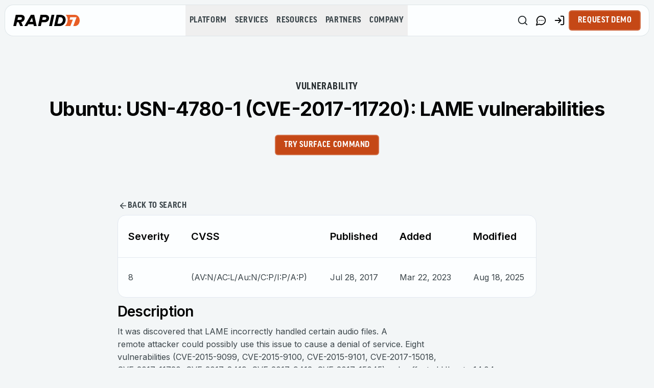

--- FILE ---
content_type: application/javascript; charset=UTF-8
request_url: https://www.rapid7.com/_next/static/chunks/7ce798d6-42f23649e6ddf9e2.js
body_size: 27817
content:
(self.webpackChunk_N_E=self.webpackChunk_N_E||[]).push([[3740],{60214:function(e,t){var n;!function(t,n){"use strict";"object"==typeof e.exports?e.exports=t.document?n(t,!0):function(e){if(!e.document)throw Error("jQuery requires a window with a document");return n(e)}:n(t)}("undefined"!=typeof window?window:this,function(r,i){"use strict";var o,a=[],s=Object.getPrototypeOf,u=a.slice,l=a.flat?function(e){return a.flat.call(e)}:function(e){return a.concat.apply([],e)},c=a.push,f=a.indexOf,p={},d=p.toString,h=p.hasOwnProperty,g=h.toString,v=g.call(Object),y={},m=function(e){return"function"==typeof e&&"number"!=typeof e.nodeType&&"function"!=typeof e.item},x=function(e){return null!=e&&e===e.window},b=r.document,T={type:!0,src:!0,nonce:!0,noModule:!0};function w(e,t,n){var r,i,o=(n=n||b).createElement("script");if(o.text=e,t)for(r in T)(i=t[r]||t.getAttribute&&t.getAttribute(r))&&o.setAttribute(r,i);n.head.appendChild(o).parentNode.removeChild(o)}function C(e){return null==e?e+"":"object"==typeof e||"function"==typeof e?p[d.call(e)]||"object":typeof e}var k="3.7.1",E=/HTML$/i,S=function(e,t){return new S.fn.init(e,t)};function j(e){var t=!!e&&"length"in e&&e.length,n=C(e);return!(m(e)||x(e))&&("array"===n||0===t||"number"==typeof t&&t>0&&t-1 in e)}function A(e,t){return e.nodeName&&e.nodeName.toLowerCase()===t.toLowerCase()}S.fn=S.prototype={jquery:k,constructor:S,length:0,toArray:function(){return u.call(this)},get:function(e){return null==e?u.call(this):e<0?this[e+this.length]:this[e]},pushStack:function(e){var t=S.merge(this.constructor(),e);return t.prevObject=this,t},each:function(e){return S.each(this,e)},map:function(e){return this.pushStack(S.map(this,function(t,n){return e.call(t,n,t)}))},slice:function(){return this.pushStack(u.apply(this,arguments))},first:function(){return this.eq(0)},last:function(){return this.eq(-1)},even:function(){return this.pushStack(S.grep(this,function(e,t){return(t+1)%2}))},odd:function(){return this.pushStack(S.grep(this,function(e,t){return t%2}))},eq:function(e){var t=this.length,n=+e+(e<0?t:0);return this.pushStack(n>=0&&n<t?[this[n]]:[])},end:function(){return this.prevObject||this.constructor()},push:c,sort:a.sort,splice:a.splice},S.extend=S.fn.extend=function(){var e,t,n,r,i,o,a=arguments[0]||{},s=1,u=arguments.length,l=!1;for("boolean"==typeof a&&(l=a,a=arguments[s]||{},s++),"object"==typeof a||m(a)||(a={}),s===u&&(a=this,s--);s<u;s++)if(null!=(e=arguments[s]))for(t in e)r=e[t],"__proto__"!==t&&a!==r&&(l&&r&&(S.isPlainObject(r)||(i=Array.isArray(r)))?(n=a[t],o=i&&!Array.isArray(n)?[]:i||S.isPlainObject(n)?n:{},i=!1,a[t]=S.extend(l,o,r)):void 0!==r&&(a[t]=r));return a},S.extend({expando:"jQuery"+(k+Math.random()).replace(/\D/g,""),isReady:!0,error:function(e){throw Error(e)},noop:function(){},isPlainObject:function(e){var t,n;return!!e&&"[object Object]"===d.call(e)&&(!(t=s(e))||"function"==typeof(n=h.call(t,"constructor")&&t.constructor)&&g.call(n)===v)},isEmptyObject:function(e){var t;for(t in e)return!1;return!0},globalEval:function(e,t,n){w(e,{nonce:t&&t.nonce},n)},each:function(e,t){var n,r=0;if(j(e))for(n=e.length;r<n&&!1!==t.call(e[r],r,e[r]);r++);else for(r in e)if(!1===t.call(e[r],r,e[r]))break;return e},text:function(e){var t,n="",r=0,i=e.nodeType;if(!i)for(;t=e[r++];)n+=S.text(t);return 1===i||11===i?e.textContent:9===i?e.documentElement.textContent:3===i||4===i?e.nodeValue:n},makeArray:function(e,t){var n=t||[];return null!=e&&(j(Object(e))?S.merge(n,"string"==typeof e?[e]:e):c.call(n,e)),n},inArray:function(e,t,n){return null==t?-1:f.call(t,e,n)},isXMLDoc:function(e){var t=e&&e.namespaceURI,n=e&&(e.ownerDocument||e).documentElement;return!E.test(t||n&&n.nodeName||"HTML")},merge:function(e,t){for(var n=+t.length,r=0,i=e.length;r<n;r++)e[i++]=t[r];return e.length=i,e},grep:function(e,t,n){for(var r=[],i=0,o=e.length,a=!n;i<o;i++)!t(e[i],i)!==a&&r.push(e[i]);return r},map:function(e,t,n){var r,i,o=0,a=[];if(j(e))for(r=e.length;o<r;o++)null!=(i=t(e[o],o,n))&&a.push(i);else for(o in e)null!=(i=t(e[o],o,n))&&a.push(i);return l(a)},guid:1,support:y}),"function"==typeof Symbol&&(S.fn[Symbol.iterator]=a[Symbol.iterator]),S.each("Boolean Number String Function Array Date RegExp Object Error Symbol".split(" "),function(e,t){p["[object "+t+"]"]=t.toLowerCase()});var D=a.pop,N=a.sort,q=a.splice,L="[\\x20\\t\\r\\n\\f]",H=RegExp("^"+L+"+|((?:^|[^\\\\])(?:\\\\.)*)"+L+"+$","g");S.contains=function(e,t){var n=t&&t.parentNode;return e===n||!!(n&&1===n.nodeType&&(e.contains?e.contains(n):e.compareDocumentPosition&&16&e.compareDocumentPosition(n)))};var O=/([\0-\x1f\x7f]|^-?\d)|^-$|[^\x80-\uFFFF\w-]/g;function P(e,t){return t?"\0"===e?"�":e.slice(0,-1)+"\\"+e.charCodeAt(e.length-1).toString(16)+" ":"\\"+e}S.escapeSelector=function(e){return(e+"").replace(O,P)},!function(){var e,t,n,i,o,s,l,p,d,g,v=c,m=S.expando,x=0,T=0,w=ee(),C=ee(),k=ee(),E=ee(),j=function(e,t){return e===t&&(o=!0),0},O="checked|selected|async|autofocus|autoplay|controls|defer|disabled|hidden|ismap|loop|multiple|open|readonly|required|scoped",P="(?:\\\\[\\da-fA-F]{1,6}"+L+"?|\\\\[^\\r\\n\\f]|[\\w-]|[^\0-\\x7f])+",M="\\["+L+"*("+P+")(?:"+L+"*([*^$|!~]?=)"+L+"*(?:'((?:\\\\.|[^\\\\'])*)'|\"((?:\\\\.|[^\\\\\"])*)\"|("+P+"))|)"+L+"*\\]",R=":("+P+")(?:\\((('((?:\\\\.|[^\\\\'])*)'|\"((?:\\\\.|[^\\\\\"])*)\")|((?:\\\\.|[^\\\\()[\\]]|"+M+")*)|.*)\\)|)",I=RegExp(L+"+","g"),W=RegExp("^"+L+"*,"+L+"*"),F=RegExp("^"+L+"*([>+~]|"+L+")"+L+"*"),$=RegExp(L+"|>"),_=new RegExp(R),B=RegExp("^"+P+"$"),z={ID:RegExp("^#("+P+")"),CLASS:RegExp("^\\.("+P+")"),TAG:RegExp("^("+P+"|[*])"),ATTR:RegExp("^"+M),PSEUDO:RegExp("^"+R),CHILD:RegExp("^:(only|first|last|nth|nth-last)-(child|of-type)(?:\\("+L+"*(even|odd|(([+-]|)(\\d*)n|)"+L+"*(?:([+-]|)"+L+"*(\\d+)|))"+L+"*\\)|)","i"),bool:RegExp("^(?:"+O+")$","i"),needsContext:RegExp("^"+L+"*[>+~]|:(even|odd|eq|gt|lt|nth|first|last)(?:\\("+L+"*((?:-\\d)?\\d*)"+L+"*\\)|)(?=[^-]|$)","i")},X=/^(?:input|select|textarea|button)$/i,U=/^h\d$/i,V=/^(?:#([\w-]+)|(\w+)|\.([\w-]+))$/,G=/[+~]/,Y=RegExp("\\\\[\\da-fA-F]{1,6}"+L+"?|\\\\([^\\r\\n\\f])","g"),Q=function(e,t){var n="0x"+e.slice(1)-65536;return t||(n<0?String.fromCharCode(n+65536):String.fromCharCode(n>>10|55296,1023&n|56320))},J=function(){ea()},K=ec(function(e){return!0===e.disabled&&A(e,"fieldset")},{dir:"parentNode",next:"legend"});try{v.apply(a=u.call(b.childNodes),b.childNodes),a[b.childNodes.length].nodeType}catch(e){v={apply:function(e,t){c.apply(e,u.call(t))},call:function(e){c.apply(e,u.call(arguments,1))}}}function Z(e,t,n,r){var i,o,a,u,l,c,f,h=t&&t.ownerDocument,g=t?t.nodeType:9;if(n=n||[],"string"!=typeof e||!e||1!==g&&9!==g&&11!==g)return n;if(!r&&(ea(t),t=t||s,p)){if(11!==g&&(l=V.exec(e))){if(i=l[1]){if(9===g){if(!(a=t.getElementById(i)))return n;else if(a.id===i)return v.call(n,a),n}else if(h&&(a=h.getElementById(i))&&Z.contains(t,a)&&a.id===i)return v.call(n,a),n}else if(l[2])return v.apply(n,t.getElementsByTagName(e)),n;else if((i=l[3])&&t.getElementsByClassName)return v.apply(n,t.getElementsByClassName(i)),n}if(!E[e+" "]&&(!d||!d.test(e))){if(f=e,h=t,1===g&&($.test(e)||F.test(e))){for((h=G.test(e)&&eo(t.parentNode)||t)==t&&y.scope||((u=t.getAttribute("id"))?u=S.escapeSelector(u):t.setAttribute("id",u=m)),o=(c=eu(e)).length;o--;)c[o]=(u?"#"+u:":scope")+" "+el(c[o]);f=c.join(",")}try{return v.apply(n,h.querySelectorAll(f)),n}catch(t){E(e,!0)}finally{u===m&&t.removeAttribute("id")}}}return eh(e.replace(H,"$1"),t,n,r)}function ee(){var e=[];function n(r,i){return e.push(r+" ")>t.cacheLength&&delete n[e.shift()],n[r+" "]=i}return n}function et(e){return e[m]=!0,e}function en(e){var t=s.createElement("fieldset");try{return!!e(t)}catch(e){return!1}finally{t.parentNode&&t.parentNode.removeChild(t),t=null}}function er(e){return function(t){if("form"in t){if(t.parentNode&&!1===t.disabled){if("label"in t)if("label"in t.parentNode)return t.parentNode.disabled===e;else return t.disabled===e;return t.isDisabled===e||!e!==t.isDisabled&&K(t)===e}return t.disabled===e}return"label"in t&&t.disabled===e}}function ei(e){return et(function(t){return t*=1,et(function(n,r){for(var i,o=e([],n.length,t),a=o.length;a--;)n[i=o[a]]&&(n[i]=!(r[i]=n[i]))})})}function eo(e){return e&&void 0!==e.getElementsByTagName&&e}function ea(e){var n,r=e?e.ownerDocument||e:b;return r!=s&&9===r.nodeType&&r.documentElement&&(l=(s=r).documentElement,p=!S.isXMLDoc(s),g=l.matches||l.webkitMatchesSelector||l.msMatchesSelector,l.msMatchesSelector&&b!=s&&(n=s.defaultView)&&n.top!==n&&n.addEventListener("unload",J),y.getById=en(function(e){return l.appendChild(e).id=S.expando,!s.getElementsByName||!s.getElementsByName(S.expando).length}),y.disconnectedMatch=en(function(e){return g.call(e,"*")}),y.scope=en(function(){return s.querySelectorAll(":scope")}),y.cssHas=en(function(){try{return s.querySelector(":has(*,:jqfake)"),!1}catch(e){return!0}}),y.getById?(t.filter.ID=function(e){var t=e.replace(Y,Q);return function(e){return e.getAttribute("id")===t}},t.find.ID=function(e,t){if(void 0!==t.getElementById&&p){var n=t.getElementById(e);return n?[n]:[]}}):(t.filter.ID=function(e){var t=e.replace(Y,Q);return function(e){var n=void 0!==e.getAttributeNode&&e.getAttributeNode("id");return n&&n.value===t}},t.find.ID=function(e,t){if(void 0!==t.getElementById&&p){var n,r,i,o=t.getElementById(e);if(o){if((n=o.getAttributeNode("id"))&&n.value===e)return[o];for(i=t.getElementsByName(e),r=0;o=i[r++];)if((n=o.getAttributeNode("id"))&&n.value===e)return[o]}return[]}}),t.find.TAG=function(e,t){return void 0!==t.getElementsByTagName?t.getElementsByTagName(e):t.querySelectorAll(e)},t.find.CLASS=function(e,t){if(void 0!==t.getElementsByClassName&&p)return t.getElementsByClassName(e)},d=[],en(function(e){var t;l.appendChild(e).innerHTML="<a id='"+m+"' href='' disabled='disabled'></a><select id='"+m+"-\r\\' disabled='disabled'><option selected=''></option></select>",e.querySelectorAll("[selected]").length||d.push("\\["+L+"*(?:value|"+O+")"),e.querySelectorAll("[id~="+m+"-]").length||d.push("~="),e.querySelectorAll("a#"+m+"+*").length||d.push(".#.+[+~]"),e.querySelectorAll(":checked").length||d.push(":checked"),(t=s.createElement("input")).setAttribute("type","hidden"),e.appendChild(t).setAttribute("name","D"),l.appendChild(e).disabled=!0,2!==e.querySelectorAll(":disabled").length&&d.push(":enabled",":disabled"),(t=s.createElement("input")).setAttribute("name",""),e.appendChild(t),e.querySelectorAll("[name='']").length||d.push("\\["+L+"*name"+L+"*="+L+"*(?:''|\"\")")}),y.cssHas||d.push(":has"),d=d.length&&new RegExp(d.join("|")),j=function(e,t){if(e===t)return o=!0,0;var n=!e.compareDocumentPosition-!t.compareDocumentPosition;return n?n:1&(n=(e.ownerDocument||e)==(t.ownerDocument||t)?e.compareDocumentPosition(t):1)||!y.sortDetached&&t.compareDocumentPosition(e)===n?e===s||e.ownerDocument==b&&Z.contains(b,e)?-1:t===s||t.ownerDocument==b&&Z.contains(b,t)?1:i?f.call(i,e)-f.call(i,t):0:4&n?-1:1}),s}for(e in Z.matches=function(e,t){return Z(e,null,null,t)},Z.matchesSelector=function(e,t){if(ea(e),p&&!E[t+" "]&&(!d||!d.test(t)))try{var n=g.call(e,t);if(n||y.disconnectedMatch||e.document&&11!==e.document.nodeType)return n}catch(e){E(t,!0)}return Z(t,s,null,[e]).length>0},Z.contains=function(e,t){return(e.ownerDocument||e)!=s&&ea(e),S.contains(e,t)},Z.attr=function(e,n){(e.ownerDocument||e)!=s&&ea(e);var r=t.attrHandle[n.toLowerCase()],i=r&&h.call(t.attrHandle,n.toLowerCase())?r(e,n,!p):void 0;return void 0!==i?i:e.getAttribute(n)},Z.error=function(e){throw Error("Syntax error, unrecognized expression: "+e)},S.uniqueSort=function(e){var t,n=[],r=0,a=0;if(o=!y.sortStable,i=!y.sortStable&&u.call(e,0),N.call(e,j),o){for(;t=e[a++];)t===e[a]&&(r=n.push(a));for(;r--;)q.call(e,n[r],1)}return i=null,e},S.fn.uniqueSort=function(){return this.pushStack(S.uniqueSort(u.apply(this)))},(t=S.expr={cacheLength:50,createPseudo:et,match:z,attrHandle:{},find:{},relative:{">":{dir:"parentNode",first:!0}," ":{dir:"parentNode"},"+":{dir:"previousSibling",first:!0},"~":{dir:"previousSibling"}},preFilter:{ATTR:function(e){return e[1]=e[1].replace(Y,Q),e[3]=(e[3]||e[4]||e[5]||"").replace(Y,Q),"~="===e[2]&&(e[3]=" "+e[3]+" "),e.slice(0,4)},CHILD:function(e){return e[1]=e[1].toLowerCase(),"nth"===e[1].slice(0,3)?(e[3]||Z.error(e[0]),e[4]=+(e[4]?e[5]+(e[6]||1):2*("even"===e[3]||"odd"===e[3])),e[5]=+(e[7]+e[8]||"odd"===e[3])):e[3]&&Z.error(e[0]),e},PSEUDO:function(e){var t,n=!e[6]&&e[2];return z.CHILD.test(e[0])?null:(e[3]?e[2]=e[4]||e[5]||"":n&&_.test(n)&&(t=eu(n,!0))&&(t=n.indexOf(")",n.length-t)-n.length)&&(e[0]=e[0].slice(0,t),e[2]=n.slice(0,t)),e.slice(0,3))}},filter:{TAG:function(e){var t=e.replace(Y,Q).toLowerCase();return"*"===e?function(){return!0}:function(e){return A(e,t)}},CLASS:function(e){var t=w[e+" "];return t||(t=RegExp("(^|"+L+")"+e+"("+L+"|$)"))&&w(e,function(e){return t.test("string"==typeof e.className&&e.className||void 0!==e.getAttribute&&e.getAttribute("class")||"")})},ATTR:function(e,t,n){return function(r){var i=Z.attr(r,e);return null==i?"!="===t:!t||((i+="","="===t)?i===n:"!="===t?i!==n:"^="===t?n&&0===i.indexOf(n):"*="===t?n&&i.indexOf(n)>-1:"$="===t?n&&i.slice(-n.length)===n:"~="===t?(" "+i.replace(I," ")+" ").indexOf(n)>-1:"|="===t&&(i===n||i.slice(0,n.length+1)===n+"-"))}},CHILD:function(e,t,n,r,i){var o="nth"!==e.slice(0,3),a="last"!==e.slice(-4),s="of-type"===t;return 1===r&&0===i?function(e){return!!e.parentNode}:function(t,n,u){var l,c,f,p,d,h=o!==a?"nextSibling":"previousSibling",g=t.parentNode,v=s&&t.nodeName.toLowerCase(),y=!u&&!s,b=!1;if(g){if(o){for(;h;){for(f=t;f=f[h];)if(s?A(f,v):1===f.nodeType)return!1;d=h="only"===e&&!d&&"nextSibling"}return!0}if(d=[a?g.firstChild:g.lastChild],a&&y){for(b=(p=(l=(c=g[m]||(g[m]={}))[e]||[])[0]===x&&l[1])&&l[2],f=p&&g.childNodes[p];f=++p&&f&&f[h]||(b=p=0)||d.pop();)if(1===f.nodeType&&++b&&f===t){c[e]=[x,p,b];break}}else if(y&&(b=p=(l=(c=t[m]||(t[m]={}))[e]||[])[0]===x&&l[1]),!1===b)for(;(f=++p&&f&&f[h]||(b=p=0)||d.pop())&&(!((s?A(f,v):1===f.nodeType)&&++b)||(y&&((c=f[m]||(f[m]={}))[e]=[x,b]),f!==t)););return(b-=i)===r||b%r==0&&b/r>=0}}},PSEUDO:function(e,n){var r,i=t.pseudos[e]||t.setFilters[e.toLowerCase()]||Z.error("unsupported pseudo: "+e);return i[m]?i(n):i.length>1?(r=[e,e,"",n],t.setFilters.hasOwnProperty(e.toLowerCase())?et(function(e,t){for(var r,o=i(e,n),a=o.length;a--;)r=f.call(e,o[a]),e[r]=!(t[r]=o[a])}):function(e){return i(e,0,r)}):i}},pseudos:{not:et(function(e){var t=[],n=[],r=ed(e.replace(H,"$1"));return r[m]?et(function(e,t,n,i){for(var o,a=r(e,null,i,[]),s=e.length;s--;)(o=a[s])&&(e[s]=!(t[s]=o))}):function(e,i,o){return t[0]=e,r(t,null,o,n),t[0]=null,!n.pop()}}),has:et(function(e){return function(t){return Z(e,t).length>0}}),contains:et(function(e){return e=e.replace(Y,Q),function(t){return(t.textContent||S.text(t)).indexOf(e)>-1}}),lang:et(function(e){return B.test(e||"")||Z.error("unsupported lang: "+e),e=e.replace(Y,Q).toLowerCase(),function(t){var n;do if(n=p?t.lang:t.getAttribute("xml:lang")||t.getAttribute("lang"))return(n=n.toLowerCase())===e||0===n.indexOf(e+"-");while((t=t.parentNode)&&1===t.nodeType);return!1}}),target:function(e){var t=r.location&&r.location.hash;return t&&t.slice(1)===e.id},root:function(e){return e===l},focus:function(e){return e===function(){try{return s.activeElement}catch(e){}}()&&s.hasFocus()&&!!(e.type||e.href||~e.tabIndex)},enabled:er(!1),disabled:er(!0),checked:function(e){return A(e,"input")&&!!e.checked||A(e,"option")&&!!e.selected},selected:function(e){return e.parentNode&&e.parentNode.selectedIndex,!0===e.selected},empty:function(e){for(e=e.firstChild;e;e=e.nextSibling)if(e.nodeType<6)return!1;return!0},parent:function(e){return!t.pseudos.empty(e)},header:function(e){return U.test(e.nodeName)},input:function(e){return X.test(e.nodeName)},button:function(e){return A(e,"input")&&"button"===e.type||A(e,"button")},text:function(e){var t;return A(e,"input")&&"text"===e.type&&(null==(t=e.getAttribute("type"))||"text"===t.toLowerCase())},first:ei(function(){return[0]}),last:ei(function(e,t){return[t-1]}),eq:ei(function(e,t,n){return[n<0?n+t:n]}),even:ei(function(e,t){for(var n=0;n<t;n+=2)e.push(n);return e}),odd:ei(function(e,t){for(var n=1;n<t;n+=2)e.push(n);return e}),lt:ei(function(e,t,n){var r;for(r=n<0?n+t:n>t?t:n;--r>=0;)e.push(r);return e}),gt:ei(function(e,t,n){for(var r=n<0?n+t:n;++r<t;)e.push(r);return e})}}).pseudos.nth=t.pseudos.eq,{radio:!0,checkbox:!0,file:!0,password:!0,image:!0})t.pseudos[e]=function(e){return function(t){return A(t,"input")&&t.type===e}}(e);for(e in{submit:!0,reset:!0})t.pseudos[e]=function(e){return function(t){return(A(t,"input")||A(t,"button"))&&t.type===e}}(e);function es(){}function eu(e,n){var r,i,o,a,s,u,l,c=C[e+" "];if(c)return n?0:c.slice(0);for(s=e,u=[],l=t.preFilter;s;){for(a in(!r||(i=W.exec(s)))&&(i&&(s=s.slice(i[0].length)||s),u.push(o=[])),r=!1,(i=F.exec(s))&&(r=i.shift(),o.push({value:r,type:i[0].replace(H," ")}),s=s.slice(r.length)),t.filter)(i=z[a].exec(s))&&(!l[a]||(i=l[a](i)))&&(r=i.shift(),o.push({value:r,type:a,matches:i}),s=s.slice(r.length));if(!r)break}return n?s.length:s?Z.error(e):C(e,u).slice(0)}function el(e){for(var t=0,n=e.length,r="";t<n;t++)r+=e[t].value;return r}function ec(e,t,n){var r=t.dir,i=t.next,o=i||r,a=n&&"parentNode"===o,s=T++;return t.first?function(t,n,i){for(;t=t[r];)if(1===t.nodeType||a)return e(t,n,i);return!1}:function(t,n,u){var l,c,f=[x,s];if(u){for(;t=t[r];)if((1===t.nodeType||a)&&e(t,n,u))return!0}else for(;t=t[r];)if(1===t.nodeType||a)if(c=t[m]||(t[m]={}),i&&A(t,i))t=t[r]||t;else{if((l=c[o])&&l[0]===x&&l[1]===s)return f[2]=l[2];if(c[o]=f,f[2]=e(t,n,u))return!0}return!1}}function ef(e){return e.length>1?function(t,n,r){for(var i=e.length;i--;)if(!e[i](t,n,r))return!1;return!0}:e[0]}function ep(e,t,n,r,i){for(var o,a=[],s=0,u=e.length,l=null!=t;s<u;s++)(o=e[s])&&(!n||n(o,r,i))&&(a.push(o),l&&t.push(s));return a}function ed(e,r){var i,o,a,u,l=[],c=[],d=k[e+" "];if(!d){for(r||(r=eu(e)),u=r.length;u--;)(d=function e(r){for(var i,o,a,s=r.length,u=t.relative[r[0].type],l=u||t.relative[" "],c=+!!u,p=ec(function(e){return e===i},l,!0),d=ec(function(e){return f.call(i,e)>-1},l,!0),h=[function(e,t,r){var o=!u&&(r||t!=n)||((i=t).nodeType?p(e,t,r):d(e,t,r));return i=null,o}];c<s;c++)if(o=t.relative[r[c].type])h=[ec(ef(h),o)];else{if((o=t.filter[r[c].type].apply(null,r[c].matches))[m]){for(a=++c;a<s&&!t.relative[r[a].type];a++);return function e(t,n,r,i,o,a){return i&&!i[m]&&(i=e(i)),o&&!o[m]&&(o=e(o,a)),et(function(e,a,s,u){var l,c,p,d,h=[],g=[],y=a.length,m=e||function(e,t,n){for(var r=0,i=t.length;r<i;r++)Z(e,t[r],n);return n}(n||"*",s.nodeType?[s]:s,[]),x=t&&(e||!n)?ep(m,h,t,s,u):m;if(r?r(x,d=o||(e?t:y||i)?[]:a,s,u):d=x,i)for(l=ep(d,g),i(l,[],s,u),c=l.length;c--;)(p=l[c])&&(d[g[c]]=!(x[g[c]]=p));if(e){if(o||t){if(o){for(l=[],c=d.length;c--;)(p=d[c])&&l.push(x[c]=p);o(null,d=[],l,u)}for(c=d.length;c--;)(p=d[c])&&(l=o?f.call(e,p):h[c])>-1&&(e[l]=!(a[l]=p))}}else d=ep(d===a?d.splice(y,d.length):d),o?o(null,a,d,u):v.apply(a,d)})}(c>1&&ef(h),c>1&&el(r.slice(0,c-1).concat({value:" "===r[c-2].type?"*":""})).replace(H,"$1"),o,c<a&&e(r.slice(c,a)),a<s&&e(r=r.slice(a)),a<s&&el(r))}h.push(o)}return ef(h)}(r[u]))[m]?l.push(d):c.push(d);(d=k(e,(i=l.length>0,o=c.length>0,a=function(e,r,a,u,f){var d,h,g,y=0,m="0",b=e&&[],T=[],w=n,C=e||o&&t.find.TAG("*",f),k=x+=null==w?1:Math.random()||.1,E=C.length;for(f&&(n=r==s||r||f);m!==E&&null!=(d=C[m]);m++){if(o&&d){for(h=0,r||d.ownerDocument==s||(ea(d),a=!p);g=c[h++];)if(g(d,r||s,a)){v.call(u,d);break}f&&(x=k)}i&&((d=!g&&d)&&y--,e&&b.push(d))}if(y+=m,i&&m!==y){for(h=0;g=l[h++];)g(b,T,r,a);if(e){if(y>0)for(;m--;)b[m]||T[m]||(T[m]=D.call(u));T=ep(T)}v.apply(u,T),f&&!e&&T.length>0&&y+l.length>1&&S.uniqueSort(u)}return f&&(x=k,n=w),b},i?et(a):a))).selector=e}return d}function eh(e,n,r,i){var o,a,s,u,l,c="function"==typeof e&&e,f=!i&&eu(e=c.selector||e);if(r=r||[],1===f.length){if((a=f[0]=f[0].slice(0)).length>2&&"ID"===(s=a[0]).type&&9===n.nodeType&&p&&t.relative[a[1].type]){if(!(n=(t.find.ID(s.matches[0].replace(Y,Q),n)||[])[0]))return r;c&&(n=n.parentNode),e=e.slice(a.shift().value.length)}for(o=z.needsContext.test(e)?0:a.length;o--&&(s=a[o],!t.relative[u=s.type]);)if((l=t.find[u])&&(i=l(s.matches[0].replace(Y,Q),G.test(a[0].type)&&eo(n.parentNode)||n))){if(a.splice(o,1),!(e=i.length&&el(a)))return v.apply(r,i),r;break}}return(c||ed(e,f))(i,n,!p,r,!n||G.test(e)&&eo(n.parentNode)||n),r}es.prototype=t.filters=t.pseudos,t.setFilters=new es,y.sortStable=m.split("").sort(j).join("")===m,ea(),y.sortDetached=en(function(e){return 1&e.compareDocumentPosition(s.createElement("fieldset"))}),S.find=Z,S.expr[":"]=S.expr.pseudos,S.unique=S.uniqueSort,Z.compile=ed,Z.select=eh,Z.setDocument=ea,Z.tokenize=eu,Z.escape=S.escapeSelector,Z.getText=S.text,Z.isXML=S.isXMLDoc,Z.selectors=S.expr,Z.support=S.support,Z.uniqueSort=S.uniqueSort}();var M=function(e,t,n){for(var r=[],i=void 0!==n;(e=e[t])&&9!==e.nodeType;)if(1===e.nodeType){if(i&&S(e).is(n))break;r.push(e)}return r},R=function(e,t){for(var n=[];e;e=e.nextSibling)1===e.nodeType&&e!==t&&n.push(e);return n},I=S.expr.match.needsContext,W=/^<([a-z][^\/\0>:\x20\t\r\n\f]*)[\x20\t\r\n\f]*\/?>(?:<\/\1>|)$/i;function F(e,t,n){return m(t)?S.grep(e,function(e,r){return!!t.call(e,r,e)!==n}):t.nodeType?S.grep(e,function(e){return e===t!==n}):"string"!=typeof t?S.grep(e,function(e){return f.call(t,e)>-1!==n}):S.filter(t,e,n)}S.filter=function(e,t,n){var r=t[0];return(n&&(e=":not("+e+")"),1===t.length&&1===r.nodeType)?S.find.matchesSelector(r,e)?[r]:[]:S.find.matches(e,S.grep(t,function(e){return 1===e.nodeType}))},S.fn.extend({find:function(e){var t,n,r=this.length,i=this;if("string"!=typeof e)return this.pushStack(S(e).filter(function(){for(t=0;t<r;t++)if(S.contains(i[t],this))return!0}));for(t=0,n=this.pushStack([]);t<r;t++)S.find(e,i[t],n);return r>1?S.uniqueSort(n):n},filter:function(e){return this.pushStack(F(this,e||[],!1))},not:function(e){return this.pushStack(F(this,e||[],!0))},is:function(e){return!!F(this,"string"==typeof e&&I.test(e)?S(e):e||[],!1).length}});var $,_=/^(?:\s*(<[\w\W]+>)[^>]*|#([\w-]+))$/;(S.fn.init=function(e,t,n){var r,i;if(!e)return this;if(n=n||$,"string"==typeof e){if((r="<"===e[0]&&">"===e[e.length-1]&&e.length>=3?[null,e,null]:_.exec(e))&&(r[1]||!t))if(!r[1])return(i=b.getElementById(r[2]))&&(this[0]=i,this.length=1),this;else{if(t=t instanceof S?t[0]:t,S.merge(this,S.parseHTML(r[1],t&&t.nodeType?t.ownerDocument||t:b,!0)),W.test(r[1])&&S.isPlainObject(t))for(r in t)m(this[r])?this[r](t[r]):this.attr(r,t[r]);return this}return!t||t.jquery?(t||n).find(e):this.constructor(t).find(e)}return e.nodeType?(this[0]=e,this.length=1,this):m(e)?void 0!==n.ready?n.ready(e):e(S):S.makeArray(e,this)}).prototype=S.fn,$=S(b);var B=/^(?:parents|prev(?:Until|All))/,z={children:!0,contents:!0,next:!0,prev:!0};function X(e,t){for(;(e=e[t])&&1!==e.nodeType;);return e}S.fn.extend({has:function(e){var t=S(e,this),n=t.length;return this.filter(function(){for(var e=0;e<n;e++)if(S.contains(this,t[e]))return!0})},closest:function(e,t){var n,r=0,i=this.length,o=[],a="string"!=typeof e&&S(e);if(!I.test(e)){for(;r<i;r++)for(n=this[r];n&&n!==t;n=n.parentNode)if(n.nodeType<11&&(a?a.index(n)>-1:1===n.nodeType&&S.find.matchesSelector(n,e))){o.push(n);break}}return this.pushStack(o.length>1?S.uniqueSort(o):o)},index:function(e){return e?"string"==typeof e?f.call(S(e),this[0]):f.call(this,e.jquery?e[0]:e):this[0]&&this[0].parentNode?this.first().prevAll().length:-1},add:function(e,t){return this.pushStack(S.uniqueSort(S.merge(this.get(),S(e,t))))},addBack:function(e){return this.add(null==e?this.prevObject:this.prevObject.filter(e))}}),S.each({parent:function(e){var t=e.parentNode;return t&&11!==t.nodeType?t:null},parents:function(e){return M(e,"parentNode")},parentsUntil:function(e,t,n){return M(e,"parentNode",n)},next:function(e){return X(e,"nextSibling")},prev:function(e){return X(e,"previousSibling")},nextAll:function(e){return M(e,"nextSibling")},prevAll:function(e){return M(e,"previousSibling")},nextUntil:function(e,t,n){return M(e,"nextSibling",n)},prevUntil:function(e,t,n){return M(e,"previousSibling",n)},siblings:function(e){return R((e.parentNode||{}).firstChild,e)},children:function(e){return R(e.firstChild)},contents:function(e){return null!=e.contentDocument&&s(e.contentDocument)?e.contentDocument:(A(e,"template")&&(e=e.content||e),S.merge([],e.childNodes))}},function(e,t){S.fn[e]=function(n,r){var i=S.map(this,t,n);return"Until"!==e.slice(-5)&&(r=n),r&&"string"==typeof r&&(i=S.filter(r,i)),this.length>1&&(z[e]||S.uniqueSort(i),B.test(e)&&i.reverse()),this.pushStack(i)}});var U=/[^\x20\t\r\n\f]+/g;function V(e){return e}function G(e){throw e}function Y(e,t,n,r){var i;try{e&&m(i=e.promise)?i.call(e).done(t).fail(n):e&&m(i=e.then)?i.call(e,t,n):t.apply(void 0,[e].slice(r))}catch(e){n.apply(void 0,[e])}}S.Callbacks=function(e){e="string"==typeof e?(t=e,n={},S.each(t.match(U)||[],function(e,t){n[t]=!0}),n):S.extend({},e);var t,n,r,i,o,a,s=[],u=[],l=-1,c=function(){for(a=a||e.once,o=r=!0;u.length;l=-1)for(i=u.shift();++l<s.length;)!1===s[l].apply(i[0],i[1])&&e.stopOnFalse&&(l=s.length,i=!1);e.memory||(i=!1),r=!1,a&&(s=i?[]:"")},f={add:function(){return s&&(i&&!r&&(l=s.length-1,u.push(i)),!function t(n){S.each(n,function(n,r){m(r)?e.unique&&f.has(r)||s.push(r):r&&r.length&&"string"!==C(r)&&t(r)})}(arguments),i&&!r&&c()),this},remove:function(){return S.each(arguments,function(e,t){for(var n;(n=S.inArray(t,s,n))>-1;)s.splice(n,1),n<=l&&l--}),this},has:function(e){return e?S.inArray(e,s)>-1:s.length>0},empty:function(){return s&&(s=[]),this},disable:function(){return a=u=[],s=i="",this},disabled:function(){return!s},lock:function(){return a=u=[],i||r||(s=i=""),this},locked:function(){return!!a},fireWith:function(e,t){return!a&&(t=[e,(t=t||[]).slice?t.slice():t],u.push(t),r||c()),this},fire:function(){return f.fireWith(this,arguments),this},fired:function(){return!!o}};return f},S.extend({Deferred:function(e){var t=[["notify","progress",S.Callbacks("memory"),S.Callbacks("memory"),2],["resolve","done",S.Callbacks("once memory"),S.Callbacks("once memory"),0,"resolved"],["reject","fail",S.Callbacks("once memory"),S.Callbacks("once memory"),1,"rejected"]],n="pending",i={state:function(){return n},always:function(){return o.done(arguments).fail(arguments),this},catch:function(e){return i.then(null,e)},pipe:function(){var e=arguments;return S.Deferred(function(n){S.each(t,function(t,r){var i=m(e[r[4]])&&e[r[4]];o[r[1]](function(){var e=i&&i.apply(this,arguments);e&&m(e.promise)?e.promise().progress(n.notify).done(n.resolve).fail(n.reject):n[r[0]+"With"](this,i?[e]:arguments)})}),e=null}).promise()},then:function(e,n,i){var o=0;function a(e,t,n,i){return function(){var s=this,u=arguments,l=function(){var r,l;if(!(e<o)){if((r=n.apply(s,u))===t.promise())throw TypeError("Thenable self-resolution");m(l=r&&("object"==typeof r||"function"==typeof r)&&r.then)?i?l.call(r,a(o,t,V,i),a(o,t,G,i)):(o++,l.call(r,a(o,t,V,i),a(o,t,G,i),a(o,t,V,t.notifyWith))):(n!==V&&(s=void 0,u=[r]),(i||t.resolveWith)(s,u))}},c=i?l:function(){try{l()}catch(r){S.Deferred.exceptionHook&&S.Deferred.exceptionHook(r,c.error),e+1>=o&&(n!==G&&(s=void 0,u=[r]),t.rejectWith(s,u))}};e?c():(S.Deferred.getErrorHook?c.error=S.Deferred.getErrorHook():S.Deferred.getStackHook&&(c.error=S.Deferred.getStackHook()),r.setTimeout(c))}}return S.Deferred(function(r){t[0][3].add(a(0,r,m(i)?i:V,r.notifyWith)),t[1][3].add(a(0,r,m(e)?e:V)),t[2][3].add(a(0,r,m(n)?n:G))}).promise()},promise:function(e){return null!=e?S.extend(e,i):i}},o={};return S.each(t,function(e,r){var a=r[2],s=r[5];i[r[1]]=a.add,s&&a.add(function(){n=s},t[3-e][2].disable,t[3-e][3].disable,t[0][2].lock,t[0][3].lock),a.add(r[3].fire),o[r[0]]=function(){return o[r[0]+"With"](this===o?void 0:this,arguments),this},o[r[0]+"With"]=a.fireWith}),i.promise(o),e&&e.call(o,o),o},when:function(e){var t=arguments.length,n=t,r=Array(n),i=u.call(arguments),o=S.Deferred(),a=function(e){return function(n){r[e]=this,i[e]=arguments.length>1?u.call(arguments):n,--t||o.resolveWith(r,i)}};if(t<=1&&(Y(e,o.done(a(n)).resolve,o.reject,!t),"pending"===o.state()||m(i[n]&&i[n].then)))return o.then();for(;n--;)Y(i[n],a(n),o.reject);return o.promise()}});var Q=/^(Eval|Internal|Range|Reference|Syntax|Type|URI)Error$/;S.Deferred.exceptionHook=function(e,t){r.console&&r.console.warn&&e&&Q.test(e.name)&&r.console.warn("jQuery.Deferred exception: "+e.message,e.stack,t)},S.readyException=function(e){r.setTimeout(function(){throw e})};var J=S.Deferred();function K(){b.removeEventListener("DOMContentLoaded",K),r.removeEventListener("load",K),S.ready()}S.fn.ready=function(e){return J.then(e).catch(function(e){S.readyException(e)}),this},S.extend({isReady:!1,readyWait:1,ready:function(e){!(!0===e?--S.readyWait:S.isReady)&&(S.isReady=!0,!0!==e&&--S.readyWait>0||J.resolveWith(b,[S]))}}),S.ready.then=J.then,"complete"!==b.readyState&&("loading"===b.readyState||b.documentElement.doScroll)?(b.addEventListener("DOMContentLoaded",K),r.addEventListener("load",K)):r.setTimeout(S.ready);var Z=function(e,t,n,r,i,o,a){var s=0,u=e.length,l=null==n;if("object"===C(n))for(s in i=!0,n)Z(e,t,s,n[s],!0,o,a);else if(void 0!==r&&(i=!0,m(r)||(a=!0),l&&(a?(t.call(e,r),t=null):(l=t,t=function(e,t,n){return l.call(S(e),n)})),t))for(;s<u;s++)t(e[s],n,a?r:r.call(e[s],s,t(e[s],n)));return i?e:l?t.call(e):u?t(e[0],n):o},ee=/^-ms-/,et=/-([a-z])/g;function en(e,t){return t.toUpperCase()}function er(e){return e.replace(ee,"ms-").replace(et,en)}var ei=function(e){return 1===e.nodeType||9===e.nodeType||!+e.nodeType};function eo(){this.expando=S.expando+eo.uid++}eo.uid=1,eo.prototype={cache:function(e){var t=e[this.expando];return!t&&(t={},ei(e)&&(e.nodeType?e[this.expando]=t:Object.defineProperty(e,this.expando,{value:t,configurable:!0}))),t},set:function(e,t,n){var r,i=this.cache(e);if("string"==typeof t)i[er(t)]=n;else for(r in t)i[er(r)]=t[r];return i},get:function(e,t){return void 0===t?this.cache(e):e[this.expando]&&e[this.expando][er(t)]},access:function(e,t,n){return void 0===t||t&&"string"==typeof t&&void 0===n?this.get(e,t):(this.set(e,t,n),void 0!==n?n:t)},remove:function(e,t){var n,r=e[this.expando];if(void 0!==r){if(void 0!==t)for(n=(t=Array.isArray(t)?t.map(er):((t=er(t))in r)?[t]:t.match(U)||[]).length;n--;)delete r[t[n]];(void 0===t||S.isEmptyObject(r))&&(e.nodeType?e[this.expando]=void 0:delete e[this.expando])}},hasData:function(e){var t=e[this.expando];return void 0!==t&&!S.isEmptyObject(t)}};var ea=new eo,es=new eo,eu=/^(?:\{[\w\W]*\}|\[[\w\W]*\])$/,el=/[A-Z]/g;function ec(e,t,n){var r,i;if(void 0===n&&1===e.nodeType)if(r="data-"+t.replace(el,"-$&").toLowerCase(),"string"==typeof(n=e.getAttribute(r))){try{i=n,n="true"===i||"false"!==i&&("null"===i?null:i===+i+""?+i:eu.test(i)?JSON.parse(i):i)}catch(e){}es.set(e,t,n)}else n=void 0;return n}S.extend({hasData:function(e){return es.hasData(e)||ea.hasData(e)},data:function(e,t,n){return es.access(e,t,n)},removeData:function(e,t){es.remove(e,t)},_data:function(e,t,n){return ea.access(e,t,n)},_removeData:function(e,t){ea.remove(e,t)}}),S.fn.extend({data:function(e,t){var n,r,i,o=this[0],a=o&&o.attributes;if(void 0===e){if(this.length&&(i=es.get(o),1===o.nodeType&&!ea.get(o,"hasDataAttrs"))){for(n=a.length;n--;)a[n]&&0===(r=a[n].name).indexOf("data-")&&ec(o,r=er(r.slice(5)),i[r]);ea.set(o,"hasDataAttrs",!0)}return i}return"object"==typeof e?this.each(function(){es.set(this,e)}):Z(this,function(t){var n;if(o&&void 0===t)return void 0!==(n=es.get(o,e))||void 0!==(n=ec(o,e))?n:void 0;this.each(function(){es.set(this,e,t)})},null,t,arguments.length>1,null,!0)},removeData:function(e){return this.each(function(){es.remove(this,e)})}}),S.extend({queue:function(e,t,n){var r;if(e)return t=(t||"fx")+"queue",r=ea.get(e,t),n&&(!r||Array.isArray(n)?r=ea.access(e,t,S.makeArray(n)):r.push(n)),r||[]},dequeue:function(e,t){t=t||"fx";var n=S.queue(e,t),r=n.length,i=n.shift(),o=S._queueHooks(e,t);"inprogress"===i&&(i=n.shift(),r--),i&&("fx"===t&&n.unshift("inprogress"),delete o.stop,i.call(e,function(){S.dequeue(e,t)},o)),!r&&o&&o.empty.fire()},_queueHooks:function(e,t){var n=t+"queueHooks";return ea.get(e,n)||ea.access(e,n,{empty:S.Callbacks("once memory").add(function(){ea.remove(e,[t+"queue",n])})})}}),S.fn.extend({queue:function(e,t){var n=2;return("string"!=typeof e&&(t=e,e="fx",n--),arguments.length<n)?S.queue(this[0],e):void 0===t?this:this.each(function(){var n=S.queue(this,e,t);S._queueHooks(this,e),"fx"===e&&"inprogress"!==n[0]&&S.dequeue(this,e)})},dequeue:function(e){return this.each(function(){S.dequeue(this,e)})},clearQueue:function(e){return this.queue(e||"fx",[])},promise:function(e,t){var n,r=1,i=S.Deferred(),o=this,a=this.length,s=function(){--r||i.resolveWith(o,[o])};for("string"!=typeof e&&(t=e,e=void 0),e=e||"fx";a--;)(n=ea.get(o[a],e+"queueHooks"))&&n.empty&&(r++,n.empty.add(s));return s(),i.promise(t)}});var ef=/[+-]?(?:\d*\.|)\d+(?:[eE][+-]?\d+|)/.source,ep=RegExp("^(?:([+-])=|)("+ef+")([a-z%]*)$","i"),ed=["Top","Right","Bottom","Left"],eh=b.documentElement,eg=function(e){return S.contains(e.ownerDocument,e)},ev={composed:!0};eh.getRootNode&&(eg=function(e){return S.contains(e.ownerDocument,e)||e.getRootNode(ev)===e.ownerDocument});var ey=function(e,t){return"none"===(e=t||e).style.display||""===e.style.display&&eg(e)&&"none"===S.css(e,"display")};function em(e,t,n,r){var i,o,a=20,s=r?function(){return r.cur()}:function(){return S.css(e,t,"")},u=s(),l=n&&n[3]||(S.cssNumber[t]?"":"px"),c=e.nodeType&&(S.cssNumber[t]||"px"!==l&&+u)&&ep.exec(S.css(e,t));if(c&&c[3]!==l){for(u/=2,l=l||c[3],c=+u||1;a--;)S.style(e,t,c+l),(1-o)*(1-(o=s()/u||.5))<=0&&(a=0),c/=o;c*=2,S.style(e,t,c+l),n=n||[]}return n&&(c=+c||+u||0,i=n[1]?c+(n[1]+1)*n[2]:+n[2],r&&(r.unit=l,r.start=c,r.end=i)),i}var ex={};function eb(e,t){for(var n,r,i=[],o=0,a=e.length;o<a;o++)(r=e[o]).style&&(n=r.style.display,t?("none"===n&&(i[o]=ea.get(r,"display")||null,i[o]||(r.style.display="")),""===r.style.display&&ey(r)&&(i[o]=function(e){var t,n=e.ownerDocument,r=e.nodeName,i=ex[r];return i||(t=n.body.appendChild(n.createElement(r)),i=S.css(t,"display"),t.parentNode.removeChild(t),"none"===i&&(i="block"),ex[r]=i),i}(r))):"none"!==n&&(i[o]="none",ea.set(r,"display",n)));for(o=0;o<a;o++)null!=i[o]&&(e[o].style.display=i[o]);return e}S.fn.extend({show:function(){return eb(this,!0)},hide:function(){return eb(this)},toggle:function(e){return"boolean"==typeof e?e?this.show():this.hide():this.each(function(){ey(this)?S(this).show():S(this).hide()})}});var eT=/^(?:checkbox|radio)$/i,ew=/<([a-z][^\/\0>\x20\t\r\n\f]*)/i,eC=/^$|^module$|\/(?:java|ecma)script/i;e9=b.createDocumentFragment().appendChild(b.createElement("div")),(e8=b.createElement("input")).setAttribute("type","radio"),e8.setAttribute("checked","checked"),e8.setAttribute("name","t"),e9.appendChild(e8),y.checkClone=e9.cloneNode(!0).cloneNode(!0).lastChild.checked,e9.innerHTML="<textarea>x</textarea>",y.noCloneChecked=!!e9.cloneNode(!0).lastChild.defaultValue,e9.innerHTML="<option></option>",y.option=!!e9.lastChild;var ek={thead:[1,"<table>","</table>"],col:[2,"<table><colgroup>","</colgroup></table>"],tr:[2,"<table><tbody>","</tbody></table>"],td:[3,"<table><tbody><tr>","</tr></tbody></table>"],_default:[0,"",""]};function eE(e,t){var n;return(n=void 0!==e.getElementsByTagName?e.getElementsByTagName(t||"*"):void 0!==e.querySelectorAll?e.querySelectorAll(t||"*"):[],void 0===t||t&&A(e,t))?S.merge([e],n):n}function eS(e,t){for(var n=0,r=e.length;n<r;n++)ea.set(e[n],"globalEval",!t||ea.get(t[n],"globalEval"))}ek.tbody=ek.tfoot=ek.colgroup=ek.caption=ek.thead,ek.th=ek.td,y.option||(ek.optgroup=ek.option=[1,"<select multiple='multiple'>","</select>"]);var ej=/<|&#?\w+;/;function eA(e,t,n,r,i){for(var o,a,s,u,l,c=t.createDocumentFragment(),f=[],p=0,d=e.length;p<d;p++)if((o=e[p])||0===o)if("object"===C(o))S.merge(f,o.nodeType?[o]:o);else if(ej.test(o)){for(a=a||c.appendChild(t.createElement("div")),s=ek[(ew.exec(o)||["",""])[1].toLowerCase()]||ek._default,a.innerHTML=s[1]+S.htmlPrefilter(o)+s[2],l=s[0];l--;)a=a.lastChild;S.merge(f,a.childNodes),(a=c.firstChild).textContent=""}else f.push(t.createTextNode(o));for(c.textContent="",p=0;o=f[p++];){if(r&&S.inArray(o,r)>-1){i&&i.push(o);continue}if(u=eg(o),a=eE(c.appendChild(o),"script"),u&&eS(a),n)for(l=0;o=a[l++];)eC.test(o.type||"")&&n.push(o)}return c}var eD=/^([^.]*)(?:\.(.+)|)/;function eN(){return!0}function eq(){return!1}function eL(e,t,n,r,i,o){var a,s;if("object"==typeof t){for(s in"string"!=typeof n&&(r=r||n,n=void 0),t)eL(e,s,n,r,t[s],o);return e}if(null==r&&null==i?(i=n,r=n=void 0):null==i&&("string"==typeof n?(i=r,r=void 0):(i=r,r=n,n=void 0)),!1===i)i=eq;else if(!i)return e;return 1===o&&(a=i,(i=function(e){return S().off(e),a.apply(this,arguments)}).guid=a.guid||(a.guid=S.guid++)),e.each(function(){S.event.add(this,t,i,r,n)})}function eH(e,t,n){if(!n){void 0===ea.get(e,t)&&S.event.add(e,t,eN);return}ea.set(e,t,!1),S.event.add(e,t,{namespace:!1,handler:function(e){var n,r=ea.get(this,t);if(1&e.isTrigger&&this[t]){if(r)(S.event.special[t]||{}).delegateType&&e.stopPropagation();else if(r=u.call(arguments),ea.set(this,t,r),this[t](),n=ea.get(this,t),ea.set(this,t,!1),r!==n)return e.stopImmediatePropagation(),e.preventDefault(),n}else r&&(ea.set(this,t,S.event.trigger(r[0],r.slice(1),this)),e.stopPropagation(),e.isImmediatePropagationStopped=eN)}})}S.event={global:{},add:function(e,t,n,r,i){var o,a,s,u,l,c,f,p,d,h,g,v=ea.get(e);if(ei(e))for(n.handler&&(n=(o=n).handler,i=o.selector),i&&S.find.matchesSelector(eh,i),n.guid||(n.guid=S.guid++),(u=v.events)||(u=v.events=Object.create(null)),(a=v.handle)||(a=v.handle=function(t){return S.event.triggered!==t.type?S.event.dispatch.apply(e,arguments):void 0}),l=(t=(t||"").match(U)||[""]).length;l--;)d=g=(s=eD.exec(t[l])||[])[1],h=(s[2]||"").split(".").sort(),d&&(f=S.event.special[d]||{},d=(i?f.delegateType:f.bindType)||d,f=S.event.special[d]||{},c=S.extend({type:d,origType:g,data:r,handler:n,guid:n.guid,selector:i,needsContext:i&&S.expr.match.needsContext.test(i),namespace:h.join(".")},o),(p=u[d])||((p=u[d]=[]).delegateCount=0,(!f.setup||!1===f.setup.call(e,r,h,a))&&e.addEventListener&&e.addEventListener(d,a)),f.add&&(f.add.call(e,c),c.handler.guid||(c.handler.guid=n.guid)),i?p.splice(p.delegateCount++,0,c):p.push(c),S.event.global[d]=!0)},remove:function(e,t,n,r,i){var o,a,s,u,l,c,f,p,d,h,g,v=ea.hasData(e)&&ea.get(e);if(v&&(u=v.events)){for(l=(t=(t||"").match(U)||[""]).length;l--;){if(d=g=(s=eD.exec(t[l])||[])[1],h=(s[2]||"").split(".").sort(),!d){for(d in u)S.event.remove(e,d+t[l],n,r,!0);continue}for(f=S.event.special[d]||{},p=u[d=(r?f.delegateType:f.bindType)||d]||[],s=s[2]&&RegExp("(^|\\.)"+h.join("\\.(?:.*\\.|)")+"(\\.|$)"),a=o=p.length;o--;)c=p[o],(i||g===c.origType)&&(!n||n.guid===c.guid)&&(!s||s.test(c.namespace))&&(!r||r===c.selector||"**"===r&&c.selector)&&(p.splice(o,1),c.selector&&p.delegateCount--,f.remove&&f.remove.call(e,c));a&&!p.length&&(f.teardown&&!1!==f.teardown.call(e,h,v.handle)||S.removeEvent(e,d,v.handle),delete u[d])}S.isEmptyObject(u)&&ea.remove(e,"handle events")}},dispatch:function(e){var t,n,r,i,o,a,s=Array(arguments.length),u=S.event.fix(e),l=(ea.get(this,"events")||Object.create(null))[u.type]||[],c=S.event.special[u.type]||{};for(t=1,s[0]=u;t<arguments.length;t++)s[t]=arguments[t];if(u.delegateTarget=this,!c.preDispatch||!1!==c.preDispatch.call(this,u)){for(a=S.event.handlers.call(this,u,l),t=0;(i=a[t++])&&!u.isPropagationStopped();)for(u.currentTarget=i.elem,n=0;(o=i.handlers[n++])&&!u.isImmediatePropagationStopped();)(!u.rnamespace||!1===o.namespace||u.rnamespace.test(o.namespace))&&(u.handleObj=o,u.data=o.data,void 0!==(r=((S.event.special[o.origType]||{}).handle||o.handler).apply(i.elem,s))&&!1===(u.result=r)&&(u.preventDefault(),u.stopPropagation()));return c.postDispatch&&c.postDispatch.call(this,u),u.result}},handlers:function(e,t){var n,r,i,o,a,s=[],u=t.delegateCount,l=e.target;if(u&&l.nodeType&&!("click"===e.type&&e.button>=1)){for(;l!==this;l=l.parentNode||this)if(1===l.nodeType&&("click"!==e.type||!0!==l.disabled)){for(n=0,o=[],a={};n<u;n++)void 0===a[i=(r=t[n]).selector+" "]&&(a[i]=r.needsContext?S(i,this).index(l)>-1:S.find(i,this,null,[l]).length),a[i]&&o.push(r);o.length&&s.push({elem:l,handlers:o})}}return l=this,u<t.length&&s.push({elem:l,handlers:t.slice(u)}),s},addProp:function(e,t){Object.defineProperty(S.Event.prototype,e,{enumerable:!0,configurable:!0,get:m(t)?function(){if(this.originalEvent)return t(this.originalEvent)}:function(){if(this.originalEvent)return this.originalEvent[e]},set:function(t){Object.defineProperty(this,e,{enumerable:!0,configurable:!0,writable:!0,value:t})}})},fix:function(e){return e[S.expando]?e:new S.Event(e)},special:{load:{noBubble:!0},click:{setup:function(e){var t=this||e;return eT.test(t.type)&&t.click&&A(t,"input")&&eH(t,"click",!0),!1},trigger:function(e){var t=this||e;return eT.test(t.type)&&t.click&&A(t,"input")&&eH(t,"click"),!0},_default:function(e){var t=e.target;return eT.test(t.type)&&t.click&&A(t,"input")&&ea.get(t,"click")||A(t,"a")}},beforeunload:{postDispatch:function(e){void 0!==e.result&&e.originalEvent&&(e.originalEvent.returnValue=e.result)}}}},S.removeEvent=function(e,t,n){e.removeEventListener&&e.removeEventListener(t,n)},S.Event=function(e,t){if(!(this instanceof S.Event))return new S.Event(e,t);e&&e.type?(this.originalEvent=e,this.type=e.type,this.isDefaultPrevented=e.defaultPrevented||void 0===e.defaultPrevented&&!1===e.returnValue?eN:eq,this.target=e.target&&3===e.target.nodeType?e.target.parentNode:e.target,this.currentTarget=e.currentTarget,this.relatedTarget=e.relatedTarget):this.type=e,t&&S.extend(this,t),this.timeStamp=e&&e.timeStamp||Date.now(),this[S.expando]=!0},S.Event.prototype={constructor:S.Event,isDefaultPrevented:eq,isPropagationStopped:eq,isImmediatePropagationStopped:eq,isSimulated:!1,preventDefault:function(){var e=this.originalEvent;this.isDefaultPrevented=eN,e&&!this.isSimulated&&e.preventDefault()},stopPropagation:function(){var e=this.originalEvent;this.isPropagationStopped=eN,e&&!this.isSimulated&&e.stopPropagation()},stopImmediatePropagation:function(){var e=this.originalEvent;this.isImmediatePropagationStopped=eN,e&&!this.isSimulated&&e.stopImmediatePropagation(),this.stopPropagation()}},S.each({altKey:!0,bubbles:!0,cancelable:!0,changedTouches:!0,ctrlKey:!0,detail:!0,eventPhase:!0,metaKey:!0,pageX:!0,pageY:!0,shiftKey:!0,view:!0,char:!0,code:!0,charCode:!0,key:!0,keyCode:!0,button:!0,buttons:!0,clientX:!0,clientY:!0,offsetX:!0,offsetY:!0,pointerId:!0,pointerType:!0,screenX:!0,screenY:!0,targetTouches:!0,toElement:!0,touches:!0,which:!0},S.event.addProp),S.each({focus:"focusin",blur:"focusout"},function(e,t){function n(e){if(b.documentMode){var n=ea.get(this,"handle"),r=S.event.fix(e);r.type="focusin"===e.type?"focus":"blur",r.isSimulated=!0,n(e),r.target===r.currentTarget&&n(r)}else S.event.simulate(t,e.target,S.event.fix(e))}S.event.special[e]={setup:function(){var r;if(eH(this,e,!0),!b.documentMode)return!1;(r=ea.get(this,t))||this.addEventListener(t,n),ea.set(this,t,(r||0)+1)},trigger:function(){return eH(this,e),!0},teardown:function(){var e;if(!b.documentMode)return!1;(e=ea.get(this,t)-1)?ea.set(this,t,e):(this.removeEventListener(t,n),ea.remove(this,t))},_default:function(t){return ea.get(t.target,e)},delegateType:t},S.event.special[t]={setup:function(){var r=this.ownerDocument||this.document||this,i=b.documentMode?this:r,o=ea.get(i,t);o||(b.documentMode?this.addEventListener(t,n):r.addEventListener(e,n,!0)),ea.set(i,t,(o||0)+1)},teardown:function(){var r=this.ownerDocument||this.document||this,i=b.documentMode?this:r,o=ea.get(i,t)-1;o?ea.set(i,t,o):(b.documentMode?this.removeEventListener(t,n):r.removeEventListener(e,n,!0),ea.remove(i,t))}}}),S.each({mouseenter:"mouseover",mouseleave:"mouseout",pointerenter:"pointerover",pointerleave:"pointerout"},function(e,t){S.event.special[e]={delegateType:t,bindType:t,handle:function(e){var n,r=e.relatedTarget,i=e.handleObj;return r&&(r===this||S.contains(this,r))||(e.type=i.origType,n=i.handler.apply(this,arguments),e.type=t),n}}}),S.fn.extend({on:function(e,t,n,r){return eL(this,e,t,n,r)},one:function(e,t,n,r){return eL(this,e,t,n,r,1)},off:function(e,t,n){var r,i;if(e&&e.preventDefault&&e.handleObj)return r=e.handleObj,S(e.delegateTarget).off(r.namespace?r.origType+"."+r.namespace:r.origType,r.selector,r.handler),this;if("object"==typeof e){for(i in e)this.off(i,t,e[i]);return this}return(!1===t||"function"==typeof t)&&(n=t,t=void 0),!1===n&&(n=eq),this.each(function(){S.event.remove(this,e,n,t)})}});var eO=/<script|<style|<link/i,eP=/checked\s*(?:[^=]|=\s*.checked.)/i,eM=/^\s*<!\[CDATA\[|\]\]>\s*$/g;function eR(e,t){return A(e,"table")&&A(11!==t.nodeType?t:t.firstChild,"tr")&&S(e).children("tbody")[0]||e}function eI(e){return e.type=(null!==e.getAttribute("type"))+"/"+e.type,e}function eW(e){return"true/"===(e.type||"").slice(0,5)?e.type=e.type.slice(5):e.removeAttribute("type"),e}function eF(e,t){var n,r,i,o,a,s;if(1===t.nodeType){if(ea.hasData(e)&&(s=ea.get(e).events))for(i in ea.remove(t,"handle events"),s)for(n=0,r=s[i].length;n<r;n++)S.event.add(t,i,s[i][n]);es.hasData(e)&&(o=es.access(e),a=S.extend({},o),es.set(t,a))}}function e$(e,t,n,r){t=l(t);var i,o,a,s,u,c,f=0,p=e.length,d=p-1,h=t[0],g=m(h);if(g||p>1&&"string"==typeof h&&!y.checkClone&&eP.test(h))return e.each(function(i){var o=e.eq(i);g&&(t[0]=h.call(this,i,o.html())),e$(o,t,n,r)});if(p&&(o=(i=eA(t,e[0].ownerDocument,!1,e,r)).firstChild,1===i.childNodes.length&&(i=o),o||r)){for(s=(a=S.map(eE(i,"script"),eI)).length;f<p;f++)u=i,f!==d&&(u=S.clone(u,!0,!0),s&&S.merge(a,eE(u,"script"))),n.call(e[f],u,f);if(s)for(c=a[a.length-1].ownerDocument,S.map(a,eW),f=0;f<s;f++)u=a[f],eC.test(u.type||"")&&!ea.access(u,"globalEval")&&S.contains(c,u)&&(u.src&&"module"!==(u.type||"").toLowerCase()?S._evalUrl&&!u.noModule&&S._evalUrl(u.src,{nonce:u.nonce||u.getAttribute("nonce")},c):w(u.textContent.replace(eM,""),u,c))}return e}function e_(e,t,n){for(var r,i=t?S.filter(t,e):e,o=0;null!=(r=i[o]);o++)n||1!==r.nodeType||S.cleanData(eE(r)),r.parentNode&&(n&&eg(r)&&eS(eE(r,"script")),r.parentNode.removeChild(r));return e}S.extend({htmlPrefilter:function(e){return e},clone:function(e,t,n){var r,i,o,a,s=e.cloneNode(!0),u=eg(e);if(!y.noCloneChecked&&(1===e.nodeType||11===e.nodeType)&&!S.isXMLDoc(e))for(r=0,a=eE(s),i=(o=eE(e)).length;r<i;r++)!function(e,t){var n=t.nodeName.toLowerCase();"input"===n&&eT.test(e.type)?t.checked=e.checked:("input"===n||"textarea"===n)&&(t.defaultValue=e.defaultValue)}(o[r],a[r]);if(t)if(n)for(r=0,o=o||eE(e),a=a||eE(s),i=o.length;r<i;r++)eF(o[r],a[r]);else eF(e,s);return(a=eE(s,"script")).length>0&&eS(a,!u&&eE(e,"script")),s},cleanData:function(e){for(var t,n,r,i=S.event.special,o=0;void 0!==(n=e[o]);o++)if(ei(n)){if(t=n[ea.expando]){if(t.events)for(r in t.events)i[r]?S.event.remove(n,r):S.removeEvent(n,r,t.handle);n[ea.expando]=void 0}n[es.expando]&&(n[es.expando]=void 0)}}}),S.fn.extend({detach:function(e){return e_(this,e,!0)},remove:function(e){return e_(this,e)},text:function(e){return Z(this,function(e){return void 0===e?S.text(this):this.empty().each(function(){(1===this.nodeType||11===this.nodeType||9===this.nodeType)&&(this.textContent=e)})},null,e,arguments.length)},append:function(){return e$(this,arguments,function(e){(1===this.nodeType||11===this.nodeType||9===this.nodeType)&&eR(this,e).appendChild(e)})},prepend:function(){return e$(this,arguments,function(e){if(1===this.nodeType||11===this.nodeType||9===this.nodeType){var t=eR(this,e);t.insertBefore(e,t.firstChild)}})},before:function(){return e$(this,arguments,function(e){this.parentNode&&this.parentNode.insertBefore(e,this)})},after:function(){return e$(this,arguments,function(e){this.parentNode&&this.parentNode.insertBefore(e,this.nextSibling)})},empty:function(){for(var e,t=0;null!=(e=this[t]);t++)1===e.nodeType&&(S.cleanData(eE(e,!1)),e.textContent="");return this},clone:function(e,t){return e=null!=e&&e,t=null==t?e:t,this.map(function(){return S.clone(this,e,t)})},html:function(e){return Z(this,function(e){var t=this[0]||{},n=0,r=this.length;if(void 0===e&&1===t.nodeType)return t.innerHTML;if("string"==typeof e&&!eO.test(e)&&!ek[(ew.exec(e)||["",""])[1].toLowerCase()]){e=S.htmlPrefilter(e);try{for(;n<r;n++)t=this[n]||{},1===t.nodeType&&(S.cleanData(eE(t,!1)),t.innerHTML=e);t=0}catch(e){}}t&&this.empty().append(e)},null,e,arguments.length)},replaceWith:function(){var e=[];return e$(this,arguments,function(t){var n=this.parentNode;0>S.inArray(this,e)&&(S.cleanData(eE(this)),n&&n.replaceChild(t,this))},e)}}),S.each({appendTo:"append",prependTo:"prepend",insertBefore:"before",insertAfter:"after",replaceAll:"replaceWith"},function(e,t){S.fn[e]=function(e){for(var n,r=[],i=S(e),o=i.length-1,a=0;a<=o;a++)n=a===o?this:this.clone(!0),S(i[a])[t](n),c.apply(r,n.get());return this.pushStack(r)}});var eB=RegExp("^("+ef+")(?!px)[a-z%]+$","i"),ez=/^--/,eX=function(e){var t=e.ownerDocument.defaultView;return t&&t.opener||(t=r),t.getComputedStyle(e)},eU=function(e,t,n){var r,i,o={};for(i in t)o[i]=e.style[i],e.style[i]=t[i];for(i in r=n.call(e),t)e.style[i]=o[i];return r},eV=RegExp(ed.join("|"),"i");function eG(e,t,n){var r,i,o,a,s=ez.test(t),u=e.style;return(n=n||eX(e))&&(a=n.getPropertyValue(t)||n[t],s&&a&&(a=a.replace(H,"$1")||void 0),""!==a||eg(e)||(a=S.style(e,t)),!y.pixelBoxStyles()&&eB.test(a)&&eV.test(t)&&(r=u.width,i=u.minWidth,o=u.maxWidth,u.minWidth=u.maxWidth=u.width=a,a=n.width,u.width=r,u.minWidth=i,u.maxWidth=o)),void 0!==a?a+"":a}function eY(e,t){return{get:function(){return e()?void delete this.get:(this.get=t).apply(this,arguments)}}}!function(){function e(){if(c){l.style.cssText="position:absolute;left:-11111px;width:60px;margin-top:1px;padding:0;border:0",c.style.cssText="position:relative;display:block;box-sizing:border-box;overflow:scroll;margin:auto;border:1px;padding:1px;width:60%;top:1%",eh.appendChild(l).appendChild(c);var e=r.getComputedStyle(c);n="1%"!==e.top,u=12===t(e.marginLeft),c.style.right="60%",a=36===t(e.right),i=36===t(e.width),c.style.position="absolute",o=12===t(c.offsetWidth/3),eh.removeChild(l),c=null}}function t(e){return Math.round(parseFloat(e))}var n,i,o,a,s,u,l=b.createElement("div"),c=b.createElement("div");c.style&&(c.style.backgroundClip="content-box",c.cloneNode(!0).style.backgroundClip="",y.clearCloneStyle="content-box"===c.style.backgroundClip,S.extend(y,{boxSizingReliable:function(){return e(),i},pixelBoxStyles:function(){return e(),a},pixelPosition:function(){return e(),n},reliableMarginLeft:function(){return e(),u},scrollboxSize:function(){return e(),o},reliableTrDimensions:function(){var e,t,n,i;return null==s&&(e=b.createElement("table"),t=b.createElement("tr"),n=b.createElement("div"),e.style.cssText="position:absolute;left:-11111px;border-collapse:separate",t.style.cssText="box-sizing:content-box;border:1px solid",t.style.height="1px",n.style.height="9px",n.style.display="block",eh.appendChild(e).appendChild(t).appendChild(n),s=parseInt((i=r.getComputedStyle(t)).height,10)+parseInt(i.borderTopWidth,10)+parseInt(i.borderBottomWidth,10)===t.offsetHeight,eh.removeChild(e)),s}}))}();var eQ=["Webkit","Moz","ms"],eJ=b.createElement("div").style,eK={};function eZ(e){var t=S.cssProps[e]||eK[e];return t||(e in eJ?e:eK[e]=function(e){for(var t=e[0].toUpperCase()+e.slice(1),n=eQ.length;n--;)if((e=eQ[n]+t)in eJ)return e}(e)||e)}var e0=/^(none|table(?!-c[ea]).+)/,e1={position:"absolute",visibility:"hidden",display:"block"},e2={letterSpacing:"0",fontWeight:"400"};function e3(e,t,n){var r=ep.exec(t);return r?Math.max(0,r[2]-(n||0))+(r[3]||"px"):t}function e4(e,t,n,r,i,o){var a=+("width"===t),s=0,u=0,l=0;if(n===(r?"border":"content"))return 0;for(;a<4;a+=2)"margin"===n&&(l+=S.css(e,n+ed[a],!0,i)),r?("content"===n&&(u-=S.css(e,"padding"+ed[a],!0,i)),"margin"!==n&&(u-=S.css(e,"border"+ed[a]+"Width",!0,i))):(u+=S.css(e,"padding"+ed[a],!0,i),"padding"!==n?u+=S.css(e,"border"+ed[a]+"Width",!0,i):s+=S.css(e,"border"+ed[a]+"Width",!0,i));return!r&&o>=0&&(u+=Math.max(0,Math.ceil(e["offset"+t[0].toUpperCase()+t.slice(1)]-o-u-s-.5))||0),u+l}function e5(e,t,n){var r=eX(e),i=(!y.boxSizingReliable()||n)&&"border-box"===S.css(e,"boxSizing",!1,r),o=i,a=eG(e,t,r),s="offset"+t[0].toUpperCase()+t.slice(1);if(eB.test(a)){if(!n)return a;a="auto"}return(!y.boxSizingReliable()&&i||!y.reliableTrDimensions()&&A(e,"tr")||"auto"===a||!parseFloat(a)&&"inline"===S.css(e,"display",!1,r))&&e.getClientRects().length&&(i="border-box"===S.css(e,"boxSizing",!1,r),(o=s in e)&&(a=e[s])),(a=parseFloat(a)||0)+e4(e,t,n||(i?"border":"content"),o,r,a)+"px"}function e6(e,t,n,r,i){return new e6.prototype.init(e,t,n,r,i)}S.extend({cssHooks:{opacity:{get:function(e,t){if(t){var n=eG(e,"opacity");return""===n?"1":n}}}},cssNumber:{animationIterationCount:!0,aspectRatio:!0,borderImageSlice:!0,columnCount:!0,flexGrow:!0,flexShrink:!0,fontWeight:!0,gridArea:!0,gridColumn:!0,gridColumnEnd:!0,gridColumnStart:!0,gridRow:!0,gridRowEnd:!0,gridRowStart:!0,lineHeight:!0,opacity:!0,order:!0,orphans:!0,scale:!0,widows:!0,zIndex:!0,zoom:!0,fillOpacity:!0,floodOpacity:!0,stopOpacity:!0,strokeMiterlimit:!0,strokeOpacity:!0},cssProps:{},style:function(e,t,n,r){if(e&&3!==e.nodeType&&8!==e.nodeType&&e.style){var i,o,a,s=er(t),u=ez.test(t),l=e.style;if(u||(t=eZ(s)),a=S.cssHooks[t]||S.cssHooks[s],void 0===n)return a&&"get"in a&&void 0!==(i=a.get(e,!1,r))?i:l[t];if("string"==(o=typeof n)&&(i=ep.exec(n))&&i[1]&&(n=em(e,t,i),o="number"),null!=n&&n==n)"number"!==o||u||(n+=i&&i[3]||(S.cssNumber[s]?"":"px")),y.clearCloneStyle||""!==n||0!==t.indexOf("background")||(l[t]="inherit"),a&&"set"in a&&void 0===(n=a.set(e,n,r))||(u?l.setProperty(t,n):l[t]=n)}},css:function(e,t,n,r){var i,o,a,s=er(t);return(ez.test(t)||(t=eZ(s)),(a=S.cssHooks[t]||S.cssHooks[s])&&"get"in a&&(i=a.get(e,!0,n)),void 0===i&&(i=eG(e,t,r)),"normal"===i&&t in e2&&(i=e2[t]),""===n||n)?(o=parseFloat(i),!0===n||isFinite(o)?o||0:i):i}}),S.each(["height","width"],function(e,t){S.cssHooks[t]={get:function(e,n,r){if(n)return!e0.test(S.css(e,"display"))||e.getClientRects().length&&e.getBoundingClientRect().width?e5(e,t,r):eU(e,e1,function(){return e5(e,t,r)})},set:function(e,n,r){var i,o=eX(e),a=!y.scrollboxSize()&&"absolute"===o.position,s=(a||r)&&"border-box"===S.css(e,"boxSizing",!1,o),u=r?e4(e,t,r,s,o):0;return s&&a&&(u-=Math.ceil(e["offset"+t[0].toUpperCase()+t.slice(1)]-parseFloat(o[t])-e4(e,t,"border",!1,o)-.5)),u&&(i=ep.exec(n))&&"px"!==(i[3]||"px")&&(e.style[t]=n,n=S.css(e,t)),e3(e,n,u)}}}),S.cssHooks.marginLeft=eY(y.reliableMarginLeft,function(e,t){if(t)return(parseFloat(eG(e,"marginLeft"))||e.getBoundingClientRect().left-eU(e,{marginLeft:0},function(){return e.getBoundingClientRect().left}))+"px"}),S.each({margin:"",padding:"",border:"Width"},function(e,t){S.cssHooks[e+t]={expand:function(n){for(var r=0,i={},o="string"==typeof n?n.split(" "):[n];r<4;r++)i[e+ed[r]+t]=o[r]||o[r-2]||o[0];return i}},"margin"!==e&&(S.cssHooks[e+t].set=e3)}),S.fn.extend({css:function(e,t){return Z(this,function(e,t,n){var r,i,o={},a=0;if(Array.isArray(t)){for(r=eX(e),i=t.length;a<i;a++)o[t[a]]=S.css(e,t[a],!1,r);return o}return void 0!==n?S.style(e,t,n):S.css(e,t)},e,t,arguments.length>1)}}),S.Tween=e6,e6.prototype={constructor:e6,init:function(e,t,n,r,i,o){this.elem=e,this.prop=n,this.easing=i||S.easing._default,this.options=t,this.start=this.now=this.cur(),this.end=r,this.unit=o||(S.cssNumber[n]?"":"px")},cur:function(){var e=e6.propHooks[this.prop];return e&&e.get?e.get(this):e6.propHooks._default.get(this)},run:function(e){var t,n=e6.propHooks[this.prop];return this.options.duration?this.pos=t=S.easing[this.easing](e,this.options.duration*e,0,1,this.options.duration):this.pos=t=e,this.now=(this.end-this.start)*t+this.start,this.options.step&&this.options.step.call(this.elem,this.now,this),n&&n.set?n.set(this):e6.propHooks._default.set(this),this}},e6.prototype.init.prototype=e6.prototype,e6.propHooks={_default:{get:function(e){var t;return 1!==e.elem.nodeType||null!=e.elem[e.prop]&&null==e.elem.style[e.prop]?e.elem[e.prop]:(t=S.css(e.elem,e.prop,""))&&"auto"!==t?t:0},set:function(e){S.fx.step[e.prop]?S.fx.step[e.prop](e):1===e.elem.nodeType&&(S.cssHooks[e.prop]||null!=e.elem.style[eZ(e.prop)])?S.style(e.elem,e.prop,e.now+e.unit):e.elem[e.prop]=e.now}}},e6.propHooks.scrollTop=e6.propHooks.scrollLeft={set:function(e){e.elem.nodeType&&e.elem.parentNode&&(e.elem[e.prop]=e.now)}},S.easing={linear:function(e){return e},swing:function(e){return .5-Math.cos(e*Math.PI)/2},_default:"swing"},S.fx=e6.prototype.init,S.fx.step={};var e9,e8,e7,te,tt=/^(?:toggle|show|hide)$/,tn=/queueHooks$/;function tr(){return r.setTimeout(function(){e7=void 0}),e7=Date.now()}function ti(e,t){var n,r=0,i={height:e};for(t=+!!t;r<4;r+=2-t)i["margin"+(n=ed[r])]=i["padding"+n]=e;return t&&(i.opacity=i.width=e),i}function to(e,t,n){for(var r,i=(ta.tweeners[t]||[]).concat(ta.tweeners["*"]),o=0,a=i.length;o<a;o++)if(r=i[o].call(n,t,e))return r}function ta(e,t,n){var r,i,o=0,a=ta.prefilters.length,s=S.Deferred().always(function(){delete u.elem}),u=function(){if(i)return!1;for(var t=e7||tr(),n=Math.max(0,l.startTime+l.duration-t),r=1-(n/l.duration||0),o=0,a=l.tweens.length;o<a;o++)l.tweens[o].run(r);return(s.notifyWith(e,[l,r,n]),r<1&&a)?n:(a||s.notifyWith(e,[l,1,0]),s.resolveWith(e,[l]),!1)},l=s.promise({elem:e,props:S.extend({},t),opts:S.extend(!0,{specialEasing:{},easing:S.easing._default},n),originalProperties:t,originalOptions:n,startTime:e7||tr(),duration:n.duration,tweens:[],createTween:function(t,n){var r=S.Tween(e,l.opts,t,n,l.opts.specialEasing[t]||l.opts.easing);return l.tweens.push(r),r},stop:function(t){var n=0,r=t?l.tweens.length:0;if(i)return this;for(i=!0;n<r;n++)l.tweens[n].run(1);return t?(s.notifyWith(e,[l,1,0]),s.resolveWith(e,[l,t])):s.rejectWith(e,[l,t]),this}}),c=l.props;for(!function(e,t){var n,r,i,o,a;for(n in e)if(i=t[r=er(n)],Array.isArray(o=e[n])&&(i=o[1],o=e[n]=o[0]),n!==r&&(e[r]=o,delete e[n]),(a=S.cssHooks[r])&&"expand"in a)for(n in o=a.expand(o),delete e[r],o)n in e||(e[n]=o[n],t[n]=i);else t[r]=i}(c,l.opts.specialEasing);o<a;o++)if(r=ta.prefilters[o].call(l,e,c,l.opts))return m(r.stop)&&(S._queueHooks(l.elem,l.opts.queue).stop=r.stop.bind(r)),r;return S.map(c,to,l),m(l.opts.start)&&l.opts.start.call(e,l),l.progress(l.opts.progress).done(l.opts.done,l.opts.complete).fail(l.opts.fail).always(l.opts.always),S.fx.timer(S.extend(u,{elem:e,anim:l,queue:l.opts.queue})),l}S.Animation=S.extend(ta,{tweeners:{"*":[function(e,t){var n=this.createTween(e,t);return em(n.elem,e,ep.exec(t),n),n}]},tweener:function(e,t){m(e)?(t=e,e=["*"]):e=e.match(U);for(var n,r=0,i=e.length;r<i;r++)n=e[r],ta.tweeners[n]=ta.tweeners[n]||[],ta.tweeners[n].unshift(t)},prefilters:[function(e,t,n){var r,i,o,a,s,u,l,c,f="width"in t||"height"in t,p=this,d={},h=e.style,g=e.nodeType&&ey(e),v=ea.get(e,"fxshow");for(r in n.queue||(null==(a=S._queueHooks(e,"fx")).unqueued&&(a.unqueued=0,s=a.empty.fire,a.empty.fire=function(){a.unqueued||s()}),a.unqueued++,p.always(function(){p.always(function(){a.unqueued--,S.queue(e,"fx").length||a.empty.fire()})})),t)if(i=t[r],tt.test(i)){if(delete t[r],o=o||"toggle"===i,i===(g?"hide":"show"))if("show"!==i||!v||void 0===v[r])continue;else g=!0;d[r]=v&&v[r]||S.style(e,r)}if(!(!(u=!S.isEmptyObject(t))&&S.isEmptyObject(d)))for(r in f&&1===e.nodeType&&(n.overflow=[h.overflow,h.overflowX,h.overflowY],null==(l=v&&v.display)&&(l=ea.get(e,"display")),"none"===(c=S.css(e,"display"))&&(l?c=l:(eb([e],!0),l=e.style.display||l,c=S.css(e,"display"),eb([e]))),("inline"===c||"inline-block"===c&&null!=l)&&"none"===S.css(e,"float")&&(u||(p.done(function(){h.display=l}),null==l&&(l="none"===(c=h.display)?"":c)),h.display="inline-block")),n.overflow&&(h.overflow="hidden",p.always(function(){h.overflow=n.overflow[0],h.overflowX=n.overflow[1],h.overflowY=n.overflow[2]})),u=!1,d)u||(v?"hidden"in v&&(g=v.hidden):v=ea.access(e,"fxshow",{display:l}),o&&(v.hidden=!g),g&&eb([e],!0),p.done(function(){for(r in g||eb([e]),ea.remove(e,"fxshow"),d)S.style(e,r,d[r])})),u=to(g?v[r]:0,r,p),r in v||(v[r]=u.start,g&&(u.end=u.start,u.start=0))}],prefilter:function(e,t){t?ta.prefilters.unshift(e):ta.prefilters.push(e)}}),S.speed=function(e,t,n){var r=e&&"object"==typeof e?S.extend({},e):{complete:n||!n&&t||m(e)&&e,duration:e,easing:n&&t||t&&!m(t)&&t};return S.fx.off?r.duration=0:"number"!=typeof r.duration&&(r.duration in S.fx.speeds?r.duration=S.fx.speeds[r.duration]:r.duration=S.fx.speeds._default),(null==r.queue||!0===r.queue)&&(r.queue="fx"),r.old=r.complete,r.complete=function(){m(r.old)&&r.old.call(this),r.queue&&S.dequeue(this,r.queue)},r},S.fn.extend({fadeTo:function(e,t,n,r){return this.filter(ey).css("opacity",0).show().end().animate({opacity:t},e,n,r)},animate:function(e,t,n,r){var i=S.isEmptyObject(e),o=S.speed(t,n,r),a=function(){var t=ta(this,S.extend({},e),o);(i||ea.get(this,"finish"))&&t.stop(!0)};return a.finish=a,i||!1===o.queue?this.each(a):this.queue(o.queue,a)},stop:function(e,t,n){var r=function(e){var t=e.stop;delete e.stop,t(n)};return"string"!=typeof e&&(n=t,t=e,e=void 0),t&&this.queue(e||"fx",[]),this.each(function(){var t=!0,i=null!=e&&e+"queueHooks",o=S.timers,a=ea.get(this);if(i)a[i]&&a[i].stop&&r(a[i]);else for(i in a)a[i]&&a[i].stop&&tn.test(i)&&r(a[i]);for(i=o.length;i--;)o[i].elem===this&&(null==e||o[i].queue===e)&&(o[i].anim.stop(n),t=!1,o.splice(i,1));(t||!n)&&S.dequeue(this,e)})},finish:function(e){return!1!==e&&(e=e||"fx"),this.each(function(){var t,n=ea.get(this),r=n[e+"queue"],i=n[e+"queueHooks"],o=S.timers,a=r?r.length:0;for(n.finish=!0,S.queue(this,e,[]),i&&i.stop&&i.stop.call(this,!0),t=o.length;t--;)o[t].elem===this&&o[t].queue===e&&(o[t].anim.stop(!0),o.splice(t,1));for(t=0;t<a;t++)r[t]&&r[t].finish&&r[t].finish.call(this);delete n.finish})}}),S.each(["toggle","show","hide"],function(e,t){var n=S.fn[t];S.fn[t]=function(e,r,i){return null==e||"boolean"==typeof e?n.apply(this,arguments):this.animate(ti(t,!0),e,r,i)}}),S.each({slideDown:ti("show"),slideUp:ti("hide"),slideToggle:ti("toggle"),fadeIn:{opacity:"show"},fadeOut:{opacity:"hide"},fadeToggle:{opacity:"toggle"}},function(e,t){S.fn[e]=function(e,n,r){return this.animate(t,e,n,r)}}),S.timers=[],S.fx.tick=function(){var e,t=0,n=S.timers;for(e7=Date.now();t<n.length;t++)(e=n[t])()||n[t]!==e||n.splice(t--,1);n.length||S.fx.stop(),e7=void 0},S.fx.timer=function(e){S.timers.push(e),S.fx.start()},S.fx.interval=13,S.fx.start=function(){te||(te=!0,function e(){te&&(!1===b.hidden&&r.requestAnimationFrame?r.requestAnimationFrame(e):r.setTimeout(e,S.fx.interval),S.fx.tick())}())},S.fx.stop=function(){te=null},S.fx.speeds={slow:600,fast:200,_default:400},S.fn.delay=function(e,t){return e=S.fx&&S.fx.speeds[e]||e,t=t||"fx",this.queue(t,function(t,n){var i=r.setTimeout(t,e);n.stop=function(){r.clearTimeout(i)}})},ts=b.createElement("input"),tu=b.createElement("select").appendChild(b.createElement("option")),ts.type="checkbox",y.checkOn=""!==ts.value,y.optSelected=tu.selected,(ts=b.createElement("input")).value="t",ts.type="radio",y.radioValue="t"===ts.value;var ts,tu,tl,tc=S.expr.attrHandle;S.fn.extend({attr:function(e,t){return Z(this,S.attr,e,t,arguments.length>1)},removeAttr:function(e){return this.each(function(){S.removeAttr(this,e)})}}),S.extend({attr:function(e,t,n){var r,i,o=e.nodeType;if(3!==o&&8!==o&&2!==o)return void 0===e.getAttribute?S.prop(e,t,n):(1===o&&S.isXMLDoc(e)||(i=S.attrHooks[t.toLowerCase()]||(S.expr.match.bool.test(t)?tl:void 0)),void 0!==n)?null===n?void S.removeAttr(e,t):i&&"set"in i&&void 0!==(r=i.set(e,n,t))?r:(e.setAttribute(t,n+""),n):i&&"get"in i&&null!==(r=i.get(e,t))?r:null==(r=S.find.attr(e,t))?void 0:r},attrHooks:{type:{set:function(e,t){if(!y.radioValue&&"radio"===t&&A(e,"input")){var n=e.value;return e.setAttribute("type",t),n&&(e.value=n),t}}}},removeAttr:function(e,t){var n,r=0,i=t&&t.match(U);if(i&&1===e.nodeType)for(;n=i[r++];)e.removeAttribute(n)}}),tl={set:function(e,t,n){return!1===t?S.removeAttr(e,n):e.setAttribute(n,n),n}},S.each(S.expr.match.bool.source.match(/\w+/g),function(e,t){var n=tc[t]||S.find.attr;tc[t]=function(e,t,r){var i,o,a=t.toLowerCase();return r||(o=tc[a],tc[a]=i,i=null!=n(e,t,r)?a:null,tc[a]=o),i}});var tf=/^(?:input|select|textarea|button)$/i,tp=/^(?:a|area)$/i;function td(e){return(e.match(U)||[]).join(" ")}function th(e){return e.getAttribute&&e.getAttribute("class")||""}function tg(e){return Array.isArray(e)?e:"string"==typeof e&&e.match(U)||[]}S.fn.extend({prop:function(e,t){return Z(this,S.prop,e,t,arguments.length>1)},removeProp:function(e){return this.each(function(){delete this[S.propFix[e]||e]})}}),S.extend({prop:function(e,t,n){var r,i,o=e.nodeType;if(3!==o&&8!==o&&2!==o)return(1===o&&S.isXMLDoc(e)||(t=S.propFix[t]||t,i=S.propHooks[t]),void 0!==n)?i&&"set"in i&&void 0!==(r=i.set(e,n,t))?r:e[t]=n:i&&"get"in i&&null!==(r=i.get(e,t))?r:e[t]},propHooks:{tabIndex:{get:function(e){var t=S.find.attr(e,"tabindex");return t?parseInt(t,10):tf.test(e.nodeName)||tp.test(e.nodeName)&&e.href?0:-1}}},propFix:{for:"htmlFor",class:"className"}}),y.optSelected||(S.propHooks.selected={get:function(e){var t=e.parentNode;return t&&t.parentNode&&t.parentNode.selectedIndex,null},set:function(e){var t=e.parentNode;t&&(t.selectedIndex,t.parentNode&&t.parentNode.selectedIndex)}}),S.each(["tabIndex","readOnly","maxLength","cellSpacing","cellPadding","rowSpan","colSpan","useMap","frameBorder","contentEditable"],function(){S.propFix[this.toLowerCase()]=this}),S.fn.extend({addClass:function(e){var t,n,r,i,o,a;return m(e)?this.each(function(t){S(this).addClass(e.call(this,t,th(this)))}):(t=tg(e)).length?this.each(function(){if(r=th(this),n=1===this.nodeType&&" "+td(r)+" "){for(o=0;o<t.length;o++)i=t[o],0>n.indexOf(" "+i+" ")&&(n+=i+" ");r!==(a=td(n))&&this.setAttribute("class",a)}}):this},removeClass:function(e){var t,n,r,i,o,a;return m(e)?this.each(function(t){S(this).removeClass(e.call(this,t,th(this)))}):arguments.length?(t=tg(e)).length?this.each(function(){if(r=th(this),n=1===this.nodeType&&" "+td(r)+" "){for(o=0;o<t.length;o++)for(i=t[o];n.indexOf(" "+i+" ")>-1;)n=n.replace(" "+i+" "," ");r!==(a=td(n))&&this.setAttribute("class",a)}}):this:this.attr("class","")},toggleClass:function(e,t){var n,r,i,o,a=typeof e,s="string"===a||Array.isArray(e);return m(e)?this.each(function(n){S(this).toggleClass(e.call(this,n,th(this),t),t)}):"boolean"==typeof t&&s?t?this.addClass(e):this.removeClass(e):(n=tg(e),this.each(function(){if(s)for(i=0,o=S(this);i<n.length;i++)r=n[i],o.hasClass(r)?o.removeClass(r):o.addClass(r);else(void 0===e||"boolean"===a)&&((r=th(this))&&ea.set(this,"__className__",r),this.setAttribute&&this.setAttribute("class",r||!1===e?"":ea.get(this,"__className__")||""))}))},hasClass:function(e){var t,n,r=0;for(t=" "+e+" ";n=this[r++];)if(1===n.nodeType&&(" "+td(th(n))+" ").indexOf(t)>-1)return!0;return!1}});var tv=/\r/g;S.fn.extend({val:function(e){var t,n,r,i=this[0];if(!arguments.length)return i?(t=S.valHooks[i.type]||S.valHooks[i.nodeName.toLowerCase()])&&"get"in t&&void 0!==(n=t.get(i,"value"))?n:"string"==typeof(n=i.value)?n.replace(tv,""):null==n?"":n:void 0;return r=m(e),this.each(function(n){var i;1===this.nodeType&&(null==(i=r?e.call(this,n,S(this).val()):e)?i="":"number"==typeof i?i+="":Array.isArray(i)&&(i=S.map(i,function(e){return null==e?"":e+""})),(t=S.valHooks[this.type]||S.valHooks[this.nodeName.toLowerCase()])&&"set"in t&&void 0!==t.set(this,i,"value")||(this.value=i))})}}),S.extend({valHooks:{option:{get:function(e){var t=S.find.attr(e,"value");return null!=t?t:td(S.text(e))}},select:{get:function(e){var t,n,r,i=e.options,o=e.selectedIndex,a="select-one"===e.type,s=a?null:[],u=a?o+1:i.length;for(r=o<0?u:a?o:0;r<u;r++)if(((n=i[r]).selected||r===o)&&!n.disabled&&(!n.parentNode.disabled||!A(n.parentNode,"optgroup"))){if(t=S(n).val(),a)return t;s.push(t)}return s},set:function(e,t){for(var n,r,i=e.options,o=S.makeArray(t),a=i.length;a--;)((r=i[a]).selected=S.inArray(S.valHooks.option.get(r),o)>-1)&&(n=!0);return n||(e.selectedIndex=-1),o}}}}),S.each(["radio","checkbox"],function(){S.valHooks[this]={set:function(e,t){if(Array.isArray(t))return e.checked=S.inArray(S(e).val(),t)>-1}},y.checkOn||(S.valHooks[this].get=function(e){return null===e.getAttribute("value")?"on":e.value})});var ty=r.location,tm={guid:Date.now()},tx=/\?/;S.parseXML=function(e){var t,n;if(!e||"string"!=typeof e)return null;try{t=new r.DOMParser().parseFromString(e,"text/xml")}catch(e){}return n=t&&t.getElementsByTagName("parsererror")[0],(!t||n)&&S.error("Invalid XML: "+(n?S.map(n.childNodes,function(e){return e.textContent}).join("\n"):e)),t};var tb=/^(?:focusinfocus|focusoutblur)$/,tT=function(e){e.stopPropagation()};S.extend(S.event,{trigger:function(e,t,n,i){var o,a,s,u,l,c,f,p,d=[n||b],g=h.call(e,"type")?e.type:e,v=h.call(e,"namespace")?e.namespace.split("."):[];if((a=p=s=n=n||b,!(3===n.nodeType||8===n.nodeType||tb.test(g+S.event.triggered)))&&(g.indexOf(".")>-1&&(g=(v=g.split(".")).shift(),v.sort()),l=0>g.indexOf(":")&&"on"+g,(e=e[S.expando]?e:new S.Event(g,"object"==typeof e&&e)).isTrigger=i?2:3,e.namespace=v.join("."),e.rnamespace=e.namespace?RegExp("(^|\\.)"+v.join("\\.(?:.*\\.|)")+"(\\.|$)"):null,e.result=void 0,e.target||(e.target=n),t=null==t?[e]:S.makeArray(t,[e]),f=S.event.special[g]||{},i||!f.trigger||!1!==f.trigger.apply(n,t))){if(!i&&!f.noBubble&&!x(n)){for(u=f.delegateType||g,tb.test(u+g)||(a=a.parentNode);a;a=a.parentNode)d.push(a),s=a;s===(n.ownerDocument||b)&&d.push(s.defaultView||s.parentWindow||r)}for(o=0;(a=d[o++])&&!e.isPropagationStopped();)p=a,e.type=o>1?u:f.bindType||g,(c=(ea.get(a,"events")||Object.create(null))[e.type]&&ea.get(a,"handle"))&&c.apply(a,t),(c=l&&a[l])&&c.apply&&ei(a)&&(e.result=c.apply(a,t),!1===e.result&&e.preventDefault());return e.type=g,!i&&!e.isDefaultPrevented()&&(!f._default||!1===f._default.apply(d.pop(),t))&&ei(n)&&l&&m(n[g])&&!x(n)&&((s=n[l])&&(n[l]=null),S.event.triggered=g,e.isPropagationStopped()&&p.addEventListener(g,tT),n[g](),e.isPropagationStopped()&&p.removeEventListener(g,tT),S.event.triggered=void 0,s&&(n[l]=s)),e.result}},simulate:function(e,t,n){var r=S.extend(new S.Event,n,{type:e,isSimulated:!0});S.event.trigger(r,null,t)}}),S.fn.extend({trigger:function(e,t){return this.each(function(){S.event.trigger(e,t,this)})},triggerHandler:function(e,t){var n=this[0];if(n)return S.event.trigger(e,t,n,!0)}});var tw=/\[\]$/,tC=/\r?\n/g,tk=/^(?:submit|button|image|reset|file)$/i,tE=/^(?:input|select|textarea|keygen)/i;S.param=function(e,t){var n,r=[],i=function(e,t){var n=m(t)?t():t;r[r.length]=encodeURIComponent(e)+"="+encodeURIComponent(null==n?"":n)};if(null==e)return"";if(Array.isArray(e)||e.jquery&&!S.isPlainObject(e))S.each(e,function(){i(this.name,this.value)});else for(n in e)!function e(t,n,r,i){var o;if(Array.isArray(n))S.each(n,function(n,o){r||tw.test(t)?i(t,o):e(t+"["+("object"==typeof o&&null!=o?n:"")+"]",o,r,i)});else if(r||"object"!==C(n))i(t,n);else for(o in n)e(t+"["+o+"]",n[o],r,i)}(n,e[n],t,i);return r.join("&")},S.fn.extend({serialize:function(){return S.param(this.serializeArray())},serializeArray:function(){return this.map(function(){var e=S.prop(this,"elements");return e?S.makeArray(e):this}).filter(function(){var e=this.type;return this.name&&!S(this).is(":disabled")&&tE.test(this.nodeName)&&!tk.test(e)&&(this.checked||!eT.test(e))}).map(function(e,t){var n=S(this).val();return null==n?null:Array.isArray(n)?S.map(n,function(e){return{name:t.name,value:e.replace(tC,"\r\n")}}):{name:t.name,value:n.replace(tC,"\r\n")}}).get()}});var tS=/%20/g,tj=/#.*$/,tA=/([?&])_=[^&]*/,tD=/^(.*?):[ \t]*([^\r\n]*)$/mg,tN=/^(?:GET|HEAD)$/,tq=/^\/\//,tL={},tH={},tO="*/".concat("*"),tP=b.createElement("a");function tM(e){return function(t,n){"string"!=typeof t&&(n=t,t="*");var r,i=0,o=t.toLowerCase().match(U)||[];if(m(n))for(;r=o[i++];)"+"===r[0]?(e[r=r.slice(1)||"*"]=e[r]||[]).unshift(n):(e[r]=e[r]||[]).push(n)}}function tR(e,t,n,r){var i={},o=e===tH;function a(s){var u;return i[s]=!0,S.each(e[s]||[],function(e,s){var l=s(t,n,r);return"string"!=typeof l||o||i[l]?o?!(u=l):void 0:(t.dataTypes.unshift(l),a(l),!1)}),u}return a(t.dataTypes[0])||!i["*"]&&a("*")}function tI(e,t){var n,r,i=S.ajaxSettings.flatOptions||{};for(n in t)void 0!==t[n]&&((i[n]?e:r||(r={}))[n]=t[n]);return r&&S.extend(!0,e,r),e}tP.href=ty.href,S.extend({active:0,lastModified:{},etag:{},ajaxSettings:{url:ty.href,type:"GET",isLocal:/^(?:about|app|app-storage|.+-extension|file|res|widget):$/.test(ty.protocol),global:!0,processData:!0,async:!0,contentType:"application/x-www-form-urlencoded; charset=UTF-8",accepts:{"*":tO,text:"text/plain",html:"text/html",xml:"application/xml, text/xml",json:"application/json, text/javascript"},contents:{xml:/\bxml\b/,html:/\bhtml/,json:/\bjson\b/},responseFields:{xml:"responseXML",text:"responseText",json:"responseJSON"},converters:{"* text":String,"text html":!0,"text json":JSON.parse,"text xml":S.parseXML},flatOptions:{url:!0,context:!0}},ajaxSetup:function(e,t){return t?tI(tI(e,S.ajaxSettings),t):tI(S.ajaxSettings,e)},ajaxPrefilter:tM(tL),ajaxTransport:tM(tH),ajax:function(e,t){"object"==typeof e&&(t=e,e=void 0),t=t||{};var n,i,o,a,s,u,l,c,f,p,d=S.ajaxSetup({},t),h=d.context||d,g=d.context&&(h.nodeType||h.jquery)?S(h):S.event,v=S.Deferred(),y=S.Callbacks("once memory"),m=d.statusCode||{},x={},T={},w="canceled",C={readyState:0,getResponseHeader:function(e){var t;if(l){if(!a)for(a={};t=tD.exec(o);)a[t[1].toLowerCase()+" "]=(a[t[1].toLowerCase()+" "]||[]).concat(t[2]);t=a[e.toLowerCase()+" "]}return null==t?null:t.join(", ")},getAllResponseHeaders:function(){return l?o:null},setRequestHeader:function(e,t){return null==l&&(x[e=T[e.toLowerCase()]=T[e.toLowerCase()]||e]=t),this},overrideMimeType:function(e){return null==l&&(d.mimeType=e),this},statusCode:function(e){var t;if(e)if(l)C.always(e[C.status]);else for(t in e)m[t]=[m[t],e[t]];return this},abort:function(e){var t=e||w;return n&&n.abort(t),k(0,t),this}};if(v.promise(C),d.url=((e||d.url||ty.href)+"").replace(tq,ty.protocol+"//"),d.type=t.method||t.type||d.method||d.type,d.dataTypes=(d.dataType||"*").toLowerCase().match(U)||[""],null==d.crossDomain){u=b.createElement("a");try{u.href=d.url,u.href=u.href,d.crossDomain=tP.protocol+"//"+tP.host!=u.protocol+"//"+u.host}catch(e){d.crossDomain=!0}}if(d.data&&d.processData&&"string"!=typeof d.data&&(d.data=S.param(d.data,d.traditional)),tR(tL,d,t,C),l)return C;for(f in(c=S.event&&d.global)&&0==S.active++&&S.event.trigger("ajaxStart"),d.type=d.type.toUpperCase(),d.hasContent=!tN.test(d.type),i=d.url.replace(tj,""),d.hasContent?d.data&&d.processData&&0===(d.contentType||"").indexOf("application/x-www-form-urlencoded")&&(d.data=d.data.replace(tS,"+")):(p=d.url.slice(i.length),d.data&&(d.processData||"string"==typeof d.data)&&(i+=(tx.test(i)?"&":"?")+d.data,delete d.data),!1===d.cache&&(i=i.replace(tA,"$1"),p=(tx.test(i)?"&":"?")+"_="+tm.guid+++p),d.url=i+p),d.ifModified&&(S.lastModified[i]&&C.setRequestHeader("If-Modified-Since",S.lastModified[i]),S.etag[i]&&C.setRequestHeader("If-None-Match",S.etag[i])),(d.data&&d.hasContent&&!1!==d.contentType||t.contentType)&&C.setRequestHeader("Content-Type",d.contentType),C.setRequestHeader("Accept",d.dataTypes[0]&&d.accepts[d.dataTypes[0]]?d.accepts[d.dataTypes[0]]+("*"!==d.dataTypes[0]?", "+tO+"; q=0.01":""):d.accepts["*"]),d.headers)C.setRequestHeader(f,d.headers[f]);if(d.beforeSend&&(!1===d.beforeSend.call(h,C,d)||l))return C.abort();if(w="abort",y.add(d.complete),C.done(d.success),C.fail(d.error),n=tR(tH,d,t,C)){if(C.readyState=1,c&&g.trigger("ajaxSend",[C,d]),l)return C;d.async&&d.timeout>0&&(s=r.setTimeout(function(){C.abort("timeout")},d.timeout));try{l=!1,n.send(x,k)}catch(e){if(l)throw e;k(-1,e)}}else k(-1,"No Transport");function k(e,t,a,u){var f,p,x,b,T,w=t;!l&&(l=!0,s&&r.clearTimeout(s),n=void 0,o=u||"",C.readyState=4*(e>0),f=e>=200&&e<300||304===e,a&&(b=function(e,t,n){for(var r,i,o,a,s=e.contents,u=e.dataTypes;"*"===u[0];)u.shift(),void 0===r&&(r=e.mimeType||t.getResponseHeader("Content-Type"));if(r){for(i in s)if(s[i]&&s[i].test(r)){u.unshift(i);break}}if(u[0]in n)o=u[0];else{for(i in n){if(!u[0]||e.converters[i+" "+u[0]]){o=i;break}a||(a=i)}o=o||a}if(o)return o!==u[0]&&u.unshift(o),n[o]}(d,C,a)),!f&&S.inArray("script",d.dataTypes)>-1&&0>S.inArray("json",d.dataTypes)&&(d.converters["text script"]=function(){}),b=function(e,t,n,r){var i,o,a,s,u,l={},c=e.dataTypes.slice();if(c[1])for(a in e.converters)l[a.toLowerCase()]=e.converters[a];for(o=c.shift();o;)if(e.responseFields[o]&&(n[e.responseFields[o]]=t),!u&&r&&e.dataFilter&&(t=e.dataFilter(t,e.dataType)),u=o,o=c.shift()){if("*"===o)o=u;else if("*"!==u&&u!==o){if(!(a=l[u+" "+o]||l["* "+o])){for(i in l)if((s=i.split(" "))[1]===o&&(a=l[u+" "+s[0]]||l["* "+s[0]])){!0===a?a=l[i]:!0!==l[i]&&(o=s[0],c.unshift(s[1]));break}}if(!0!==a)if(a&&e.throws)t=a(t);else try{t=a(t)}catch(e){return{state:"parsererror",error:a?e:"No conversion from "+u+" to "+o}}}}return{state:"success",data:t}}(d,b,C,f),f?(d.ifModified&&((T=C.getResponseHeader("Last-Modified"))&&(S.lastModified[i]=T),(T=C.getResponseHeader("etag"))&&(S.etag[i]=T)),204===e||"HEAD"===d.type?w="nocontent":304===e?w="notmodified":(w=b.state,p=b.data,f=!(x=b.error))):(x=w,(e||!w)&&(w="error",e<0&&(e=0))),C.status=e,C.statusText=(t||w)+"",f?v.resolveWith(h,[p,w,C]):v.rejectWith(h,[C,w,x]),C.statusCode(m),m=void 0,c&&g.trigger(f?"ajaxSuccess":"ajaxError",[C,d,f?p:x]),y.fireWith(h,[C,w]),c&&(g.trigger("ajaxComplete",[C,d]),--S.active||S.event.trigger("ajaxStop")))}return C},getJSON:function(e,t,n){return S.get(e,t,n,"json")},getScript:function(e,t){return S.get(e,void 0,t,"script")}}),S.each(["get","post"],function(e,t){S[t]=function(e,n,r,i){return m(n)&&(i=i||r,r=n,n=void 0),S.ajax(S.extend({url:e,type:t,dataType:i,data:n,success:r},S.isPlainObject(e)&&e))}}),S.ajaxPrefilter(function(e){var t;for(t in e.headers)"content-type"===t.toLowerCase()&&(e.contentType=e.headers[t]||"")}),S._evalUrl=function(e,t,n){return S.ajax({url:e,type:"GET",dataType:"script",cache:!0,async:!1,global:!1,converters:{"text script":function(){}},dataFilter:function(e){S.globalEval(e,t,n)}})},S.fn.extend({wrapAll:function(e){var t;return this[0]&&(m(e)&&(e=e.call(this[0])),t=S(e,this[0].ownerDocument).eq(0).clone(!0),this[0].parentNode&&t.insertBefore(this[0]),t.map(function(){for(var e=this;e.firstElementChild;)e=e.firstElementChild;return e}).append(this)),this},wrapInner:function(e){return m(e)?this.each(function(t){S(this).wrapInner(e.call(this,t))}):this.each(function(){var t=S(this),n=t.contents();n.length?n.wrapAll(e):t.append(e)})},wrap:function(e){var t=m(e);return this.each(function(n){S(this).wrapAll(t?e.call(this,n):e)})},unwrap:function(e){return this.parent(e).not("body").each(function(){S(this).replaceWith(this.childNodes)}),this}}),S.expr.pseudos.hidden=function(e){return!S.expr.pseudos.visible(e)},S.expr.pseudos.visible=function(e){return!!(e.offsetWidth||e.offsetHeight||e.getClientRects().length)},S.ajaxSettings.xhr=function(){try{return new r.XMLHttpRequest}catch(e){}};var tW={0:200,1223:204},tF=S.ajaxSettings.xhr();y.cors=!!tF&&"withCredentials"in tF,y.ajax=tF=!!tF,S.ajaxTransport(function(e){var t,n;if(y.cors||tF&&!e.crossDomain)return{send:function(i,o){var a,s=e.xhr();if(s.open(e.type,e.url,e.async,e.username,e.password),e.xhrFields)for(a in e.xhrFields)s[a]=e.xhrFields[a];for(a in e.mimeType&&s.overrideMimeType&&s.overrideMimeType(e.mimeType),e.crossDomain||i["X-Requested-With"]||(i["X-Requested-With"]="XMLHttpRequest"),i)s.setRequestHeader(a,i[a]);t=function(e){return function(){t&&(t=n=s.onload=s.onerror=s.onabort=s.ontimeout=s.onreadystatechange=null,"abort"===e?s.abort():"error"===e?"number"!=typeof s.status?o(0,"error"):o(s.status,s.statusText):o(tW[s.status]||s.status,s.statusText,"text"!==(s.responseType||"text")||"string"!=typeof s.responseText?{binary:s.response}:{text:s.responseText},s.getAllResponseHeaders()))}},s.onload=t(),n=s.onerror=s.ontimeout=t("error"),void 0!==s.onabort?s.onabort=n:s.onreadystatechange=function(){4===s.readyState&&r.setTimeout(function(){t&&n()})},t=t("abort");try{s.send(e.hasContent&&e.data||null)}catch(e){if(t)throw e}},abort:function(){t&&t()}}}),S.ajaxPrefilter(function(e){e.crossDomain&&(e.contents.script=!1)}),S.ajaxSetup({accepts:{script:"text/javascript, application/javascript, application/ecmascript, application/x-ecmascript"},contents:{script:/\b(?:java|ecma)script\b/},converters:{"text script":function(e){return S.globalEval(e),e}}}),S.ajaxPrefilter("script",function(e){void 0===e.cache&&(e.cache=!1),e.crossDomain&&(e.type="GET")}),S.ajaxTransport("script",function(e){if(e.crossDomain||e.scriptAttrs){var t,n;return{send:function(r,i){t=S("<script>").attr(e.scriptAttrs||{}).prop({charset:e.scriptCharset,src:e.url}).on("load error",n=function(e){t.remove(),n=null,e&&i("error"===e.type?404:200,e.type)}),b.head.appendChild(t[0])},abort:function(){n&&n()}}}});var t$=[],t_=/(=)\?(?=&|$)|\?\?/;S.ajaxSetup({jsonp:"callback",jsonpCallback:function(){var e=t$.pop()||S.expando+"_"+tm.guid++;return this[e]=!0,e}}),S.ajaxPrefilter("json jsonp",function(e,t,n){var i,o,a,s=!1!==e.jsonp&&(t_.test(e.url)?"url":"string"==typeof e.data&&0===(e.contentType||"").indexOf("application/x-www-form-urlencoded")&&t_.test(e.data)&&"data");if(s||"jsonp"===e.dataTypes[0])return i=e.jsonpCallback=m(e.jsonpCallback)?e.jsonpCallback():e.jsonpCallback,s?e[s]=e[s].replace(t_,"$1"+i):!1!==e.jsonp&&(e.url+=(tx.test(e.url)?"&":"?")+e.jsonp+"="+i),e.converters["script json"]=function(){return a||S.error(i+" was not called"),a[0]},e.dataTypes[0]="json",o=r[i],r[i]=function(){a=arguments},n.always(function(){void 0===o?S(r).removeProp(i):r[i]=o,e[i]&&(e.jsonpCallback=t.jsonpCallback,t$.push(i)),a&&m(o)&&o(a[0]),a=o=void 0}),"script"}),(o=b.implementation.createHTMLDocument("").body).innerHTML="<form></form><form></form>",y.createHTMLDocument=2===o.childNodes.length,S.parseHTML=function(e,t,n){var r,i,o;return"string"!=typeof e?[]:("boolean"==typeof t&&(n=t,t=!1),t||(y.createHTMLDocument?((r=(t=b.implementation.createHTMLDocument("")).createElement("base")).href=b.location.href,t.head.appendChild(r)):t=b),i=W.exec(e),o=!n&&[],i)?[t.createElement(i[1])]:(i=eA([e],t,o),o&&o.length&&S(o).remove(),S.merge([],i.childNodes))},S.fn.load=function(e,t,n){var r,i,o,a=this,s=e.indexOf(" ");return s>-1&&(r=td(e.slice(s)),e=e.slice(0,s)),m(t)?(n=t,t=void 0):t&&"object"==typeof t&&(i="POST"),a.length>0&&S.ajax({url:e,type:i||"GET",dataType:"html",data:t}).done(function(e){o=arguments,a.html(r?S("<div>").append(S.parseHTML(e)).find(r):e)}).always(n&&function(e,t){a.each(function(){n.apply(this,o||[e.responseText,t,e])})}),this},S.expr.pseudos.animated=function(e){return S.grep(S.timers,function(t){return e===t.elem}).length},S.offset={setOffset:function(e,t,n){var r,i,o,a,s,u,l=S.css(e,"position"),c=S(e),f={};"static"===l&&(e.style.position="relative"),s=c.offset(),o=S.css(e,"top"),u=S.css(e,"left"),("absolute"===l||"fixed"===l)&&(o+u).indexOf("auto")>-1?(a=(r=c.position()).top,i=r.left):(a=parseFloat(o)||0,i=parseFloat(u)||0),m(t)&&(t=t.call(e,n,S.extend({},s))),null!=t.top&&(f.top=t.top-s.top+a),null!=t.left&&(f.left=t.left-s.left+i),"using"in t?t.using.call(e,f):c.css(f)}},S.fn.extend({offset:function(e){if(arguments.length)return void 0===e?this:this.each(function(t){S.offset.setOffset(this,e,t)});var t,n,r=this[0];if(r)return r.getClientRects().length?(t=r.getBoundingClientRect(),n=r.ownerDocument.defaultView,{top:t.top+n.pageYOffset,left:t.left+n.pageXOffset}):{top:0,left:0}},position:function(){if(this[0]){var e,t,n,r=this[0],i={top:0,left:0};if("fixed"===S.css(r,"position"))t=r.getBoundingClientRect();else{for(t=this.offset(),n=r.ownerDocument,e=r.offsetParent||n.documentElement;e&&(e===n.body||e===n.documentElement)&&"static"===S.css(e,"position");)e=e.parentNode;e&&e!==r&&1===e.nodeType&&(i=S(e).offset(),i.top+=S.css(e,"borderTopWidth",!0),i.left+=S.css(e,"borderLeftWidth",!0))}return{top:t.top-i.top-S.css(r,"marginTop",!0),left:t.left-i.left-S.css(r,"marginLeft",!0)}}},offsetParent:function(){return this.map(function(){for(var e=this.offsetParent;e&&"static"===S.css(e,"position");)e=e.offsetParent;return e||eh})}}),S.each({scrollLeft:"pageXOffset",scrollTop:"pageYOffset"},function(e,t){var n="pageYOffset"===t;S.fn[e]=function(r){return Z(this,function(e,r,i){var o;if(x(e)?o=e:9===e.nodeType&&(o=e.defaultView),void 0===i)return o?o[t]:e[r];o?o.scrollTo(n?o.pageXOffset:i,n?i:o.pageYOffset):e[r]=i},e,r,arguments.length)}}),S.each(["top","left"],function(e,t){S.cssHooks[t]=eY(y.pixelPosition,function(e,n){if(n)return n=eG(e,t),eB.test(n)?S(e).position()[t]+"px":n})}),S.each({Height:"height",Width:"width"},function(e,t){S.each({padding:"inner"+e,content:t,"":"outer"+e},function(n,r){S.fn[r]=function(i,o){var a=arguments.length&&(n||"boolean"!=typeof i),s=n||(!0===i||!0===o?"margin":"border");return Z(this,function(t,n,i){var o;return x(t)?0===r.indexOf("outer")?t["inner"+e]:t.document.documentElement["client"+e]:9===t.nodeType?(o=t.documentElement,Math.max(t.body["scroll"+e],o["scroll"+e],t.body["offset"+e],o["offset"+e],o["client"+e])):void 0===i?S.css(t,n,s):S.style(t,n,i,s)},t,a?i:void 0,a)}})}),S.each(["ajaxStart","ajaxStop","ajaxComplete","ajaxError","ajaxSuccess","ajaxSend"],function(e,t){S.fn[t]=function(e){return this.on(t,e)}}),S.fn.extend({bind:function(e,t,n){return this.on(e,null,t,n)},unbind:function(e,t){return this.off(e,null,t)},delegate:function(e,t,n,r){return this.on(t,e,n,r)},undelegate:function(e,t,n){return 1==arguments.length?this.off(e,"**"):this.off(t,e||"**",n)},hover:function(e,t){return this.on("mouseenter",e).on("mouseleave",t||e)}}),S.each("blur focus focusin focusout resize scroll click dblclick mousedown mouseup mousemove mouseover mouseout mouseenter mouseleave change select submit keydown keypress keyup contextmenu".split(" "),function(e,t){S.fn[t]=function(e,n){return arguments.length>0?this.on(t,null,e,n):this.trigger(t)}});var tB=/^[\s\uFEFF\xA0]+|([^\s\uFEFF\xA0])[\s\uFEFF\xA0]+$/g;S.proxy=function(e,t){var n,r,i;if("string"==typeof t&&(n=e[t],t=e,e=n),m(e))return r=u.call(arguments,2),(i=function(){return e.apply(t||this,r.concat(u.call(arguments)))}).guid=e.guid=e.guid||S.guid++,i},S.holdReady=function(e){e?S.readyWait++:S.ready(!0)},S.isArray=Array.isArray,S.parseJSON=JSON.parse,S.nodeName=A,S.isFunction=m,S.isWindow=x,S.camelCase=er,S.type=C,S.now=Date.now,S.isNumeric=function(e){var t=S.type(e);return("number"===t||"string"===t)&&!isNaN(e-parseFloat(e))},S.trim=function(e){return null==e?"":(e+"").replace(tB,"$1")},void 0===(n=(function(){return S}).apply(t,[]))||(e.exports=n);var tz=r.jQuery,tX=r.$;return S.noConflict=function(e){return r.$===S&&(r.$=tX),e&&r.jQuery===S&&(r.jQuery=tz),S},void 0===i&&(r.jQuery=r.$=S),S})}}]);